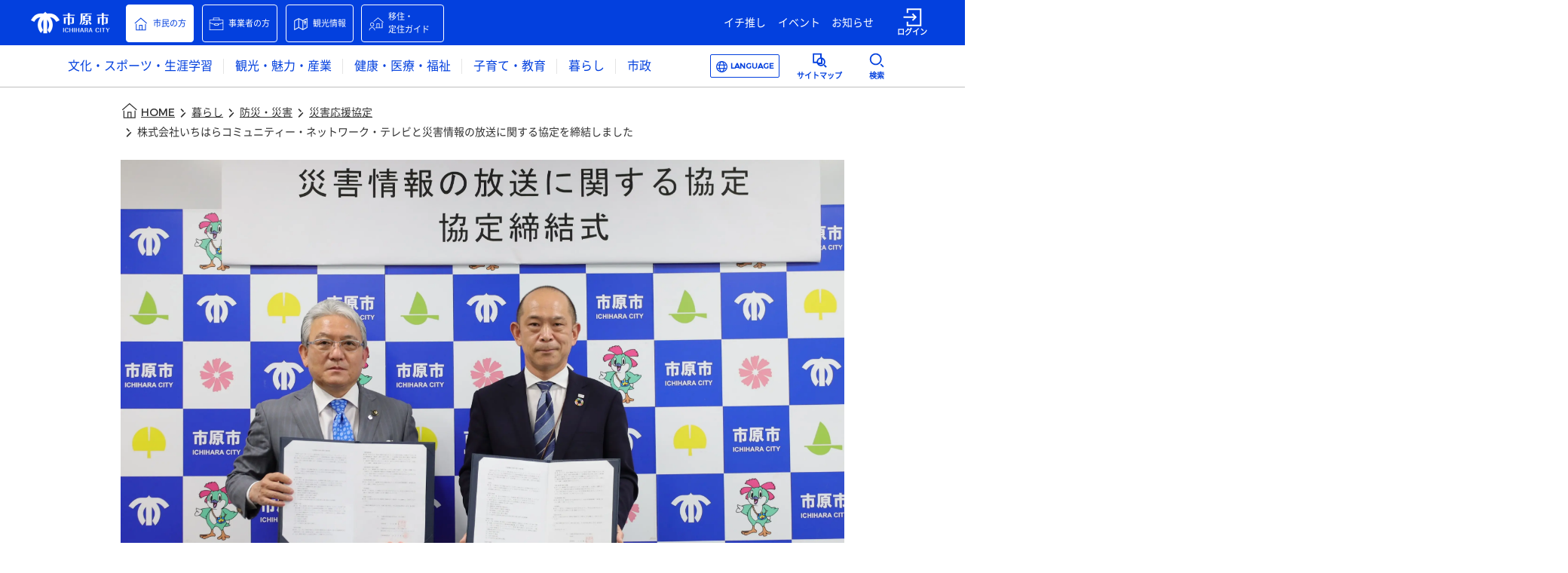

--- FILE ---
content_type: text/html
request_url: https://www.city.ichihara.chiba.jp/article?articleId=625f40cc5aef114849fed15c
body_size: 1152
content:
<!DOCTYPE html>
<html>
  <head>
    <meta charset="utf-8"/>
    <title>市原市ウェブサイト</title>
    <base href="/"/>
    <meta name="description" content="市原市の公式ウェブサイトです。暮らしの情報や市のお知らせ、観光情報、イベント情報からチバニアンに関する情報まで、“今あなたが知りたい市原の情報”をお届けします。"/>
    <meta property="og:type" content="website"/>
    <meta property="og:site_name" content="市原市ウェブサイト"/>
    <meta property="og:title" content="市原市ウェブサイト"/>
    <meta property="og:description" content="市原市の公式ウェブサイトです。暮らしの情報や市のお知らせ、観光情報、イベント情報からチバニアンに関する情報まで、“今あなたが知りたい市原の情報”をお届けします。"/>
    <meta property="og:url" content="https://www.city.ichihara.chiba.jp/"/>
    <meta property="og:image" content="https://www.city.ichihara.chiba.jp/assets/images/city-logo-image/Ichihara_OGP.png"/>
    <meta name="twitter:card" content="summary_large_image"/>
    <meta name="twitter:title" content="市原市ウェブサイト"/>
    <meta name="twitter:description" content="市原市の公式ウェブサイトです。暮らしの情報や市のお知らせ、観光情報、イベント情報からチバニアンに関する情報まで、“今あなたが知りたい市原の情報”をお届けします。"/>
    <meta name="twitter:image" content="https://www.city.ichihara.chiba.jp/assets/images/city-logo-image/Ichihara_OGP.png"/>
    <meta property="fb:app_id" content="279921450199420"/>
    <meta name="viewport" content="width=device-width, initial-scale=1"/>
    <link rel="preload" href="/assets/fonts/NotoSansJpSubset-Regular.woff2" as="font">
    <link rel="apple-touch-icon" href="/assets/images/city-logo-image/favicon.png"/>
    <script async="" defer="" src="https://maps.googleapis.com/maps/api/js?key=AIzaSyBQOrkBYKtgZMFDbHjwf8Cj0cfpxsMA2pM&amp;libraries=places&amp;callback=Function.prototype"></script>
  <!-- Google Tag Manager -->
  <script>(function(w,d,s,l,i){w[l]=w[l]||[];w[l].push({'gtm.start':
  new Date().getTime(),event:'gtm.js'});var f=d.getElementsByTagName(s)[0],
  j=d.createElement(s),dl=l!='dataLayer'?'&l='+l:'';j.async=true;j.src=
  'https://www.googletagmanager.com/gtm.js?id='+i+dl;f.parentNode.insertBefore(j,f);
  })(window,document,'script','dataLayer','GTM-P4HVPZDK');</script>
  <!-- End Google Tag Manager -->
  <link rel="stylesheet" href="styles.f77fb64870a9b390.css"></head>

  <body>
    <!-- Google Tag Manager (noscript) -->
    <noscript><iframe src="https://www.googletagmanager.com/ns.html?id=GTM-P4HVPZDK" title="Google Tag Manager"
    height="0" width="0" style="display:none;visibility:hidden"></iframe></noscript>
    <!-- End Google Tag Manager (noscript) -->
    <app-root></app-root>
  <script src="runtime.12727c4e6ac575cc.js" type="module"></script><script src="polyfills.96645cedfaf71b9b.js" type="module"></script><script src="scripts.f15be7b8a80b1efe.js" defer></script><script src="main.ce714b8d26fe53b9.js" type="module"></script><script type="text/javascript" src="/_Incapsula_Resource?SWJIYLWA=719d34d31c8e3a6e6fffd425f7e032f3&ns=2&cb=716307158" async></script></body>
</html>


--- FILE ---
content_type: image/svg+xml
request_url: https://www.city.ichihara.chiba.jp/assets/images/common-icon/custom_icon_mail.svg
body_size: 76
content:
<?xml version="1.0" encoding="utf-8"?>
<!-- Generator: Adobe Illustrator 25.0.0, SVG Export Plug-In . SVG Version: 6.00 Build 0)  -->
<svg version="1.1" xmlns="http://www.w3.org/2000/svg" xmlns:xlink="http://www.w3.org/1999/xlink" x="0px"
	 y="0px" viewBox="0 0 28 26" style="enable-background:new 0 0 28 26;" xml:space="preserve">
<style type="text/css">
	.st0{fill:#0340DE;}
</style>
<path class="st0 fill" d="M0.9,3.81V22.2h26.2V3.81H0.9z M24.16,5.31L14,13.23L3.84,5.31H24.16z M2.4,20.7V6.09L14,15.13l11.6-9.05V20.7
	H2.4z"/>
</svg>


--- FILE ---
content_type: image/svg+xml
request_url: https://www.city.ichihara.chiba.jp/assets/images/common-icon/custom_icon_pickup_bold.svg
body_size: 115
content:
<svg width="21" height="21" viewBox="0 0 21 21" fill="none" xmlns="http://www.w3.org/2000/svg">
<g clip-path="url(#clip0_77619_71614)">
<path class="stroke" d="M12.1633 17.7219C14.9697 17.7219 17.2447 15.4289 17.2447 12.6002C17.2447 9.77158 14.9697 7.47852 12.1633 7.47852C9.35701 7.47852 7.08203 9.77158 7.08203 12.6002C7.08203 15.4289 9.35701 17.7219 12.1633 17.7219Z" stroke="#0340DE" stroke-width="2" stroke-miterlimit="10"/>
<path class="stroke" d="M19.5375 20.0336L16.5684 17.0645" stroke="#0340DE" stroke-width="2" stroke-miterlimit="10"/>
<path class="stroke" d="M7.06059 13.3558H1.66943V1.67578H12.1419V7.48455" stroke="#0340DE" stroke-width="2" stroke-miterlimit="10"/>
<path class="stroke" d="M13.1954 7.48438V14.6673H7.6123" stroke="#0340DE" stroke-width="2" stroke-miterlimit="10"/>
</g>
<defs>
<clipPath id="clip0_77619_71614">
<rect width="18.9" height="19.425" fill="white" transform="translate(1.0498 1.05078)"/>
</clipPath>
</defs>
</svg>


--- FILE ---
content_type: application/javascript
request_url: https://www.city.ichihara.chiba.jp/3905.2221551946e6841d.js
body_size: 16327
content:
"use strict";(self.webpackChunkwebfront_reference_app=self.webpackChunkwebfront_reference_app||[]).push([[3905],{108:(C,c,o)=>{o.d(c,{R:()=>l});var n=o(3307),d=o(336),p=o(6895),a=o(4650);let l=(()=>{class g{}return g.\u0275fac=function(_){return new(_||g)},g.\u0275mod=a.oAB({type:g}),g.\u0275inj=a.cJS({imports:[p.ez,d.m,n.K]}),g})()},9348:(C,c,o)=>{o.d(c,{l:()=>P});var n=o(4650),d=o(6895),p=o(1107),a=o(4453);function l(e,r){if(1&e&&(n.TgZ(0,"div",5),n._UZ(1,"image-wrapper",6),n.ALo(2,"Null2Empty"),n.qZA()),2&e){const t=n.oxw();n.xp6(1),n.s9C("src",t.contents.img),n.Q6J("alt",n.lcZ(2,2,t.contents.imgDesc))}}function g(e,r){if(1&e&&(n.TgZ(0,"div",5),n._UZ(1,"image-wrapper",6),n.ALo(2,"Null2Empty"),n.qZA()),2&e){const t=n.oxw();n.xp6(1),n.s9C("src",t.contents.imgSp),n.Q6J("alt",n.lcZ(2,2,t.contents.imgDesc))}}function s(e,r){if(1&e&&(n.TgZ(0,"div",5),n._UZ(1,"image-wrapper",6),n.ALo(2,"Null2Empty"),n.qZA()),2&e){const t=n.oxw();n.xp6(1),n.s9C("src",t.contents.img),n.Q6J("alt",n.lcZ(2,2,t.contents.imgDesc))}}function _(e,r){if(1&e&&(n.TgZ(0,"div",5),n._UZ(1,"image-wrapper",6),n.ALo(2,"Null2Empty"),n.qZA()),2&e){const t=n.oxw();n.xp6(1),n.s9C("src",t.contents.imgPc),n.Q6J("alt",n.lcZ(2,2,t.contents.imgDesc))}}function M(e,r){if(1&e&&(n.TgZ(0,"div",7),n._uU(1),n.qZA()),2&e){const t=n.oxw();n.ekj("heading-Lv1-index-Lv2",t.imgFlg),n.xp6(1),n.hij(" ",t.contents.title," ")}}let P=(()=>{class e{constructor(t){this.injector=t,this.imgFlg=!1}ngOnInit(){}ngOnChanges(t){this.contents&&(this.imgFlg=!!(this.contents.img||this.contents.imgSp||this.contents.imgPc))}}return e.\u0275fac=function(t){return new(t||e)(n.Y36(n.zs3))},e.\u0275cmp=n.Xpm({type:e,selectors:[["PT-CM-S64"]],inputs:{contents:"contents"},features:[n.TTD],decls:9,vars:5,consts:[[1,"row","d-block","d-md-none"],["class","image-square-indexLv2-top",4,"ngIf"],[1,"row","d-none","d-md-block"],[1,"col-12"],["class","heading-Lv1 mb-4","role","heading","aria-level","1",3,"heading-Lv1-index-Lv2",4,"ngIf"],[1,"image-square-indexLv2-top"],[3,"alt","src"],["role","heading","aria-level","1",1,"heading-Lv1","mb-4"]],template:function(t,i){1&t&&(n.TgZ(0,"div",0),n.YNc(1,l,3,4,"div",1),n.YNc(2,g,3,4,"div",1),n.qZA(),n.TgZ(3,"div",2)(4,"div",3),n.YNc(5,s,3,4,"div",1),n.YNc(6,_,3,4,"div",1),n.qZA()(),n.TgZ(7,"div"),n.YNc(8,M,2,3,"div",4),n.qZA()),2&t&&(n.xp6(1),n.Q6J("ngIf",i.contents&&i.contents.img),n.xp6(1),n.Q6J("ngIf",i.contents&&i.contents.imgSp),n.xp6(3),n.Q6J("ngIf",i.contents&&i.contents.img),n.xp6(1),n.Q6J("ngIf",i.contents&&i.contents.imgPc),n.xp6(2),n.Q6J("ngIf",i.contents))},dependencies:[d.O5,p.t,a.j],styles:['@font-face{font-family:swiper-icons;src:url(data:application/font-woff;charset=utf-8;base64,\\ [base64]//wADZ2x5ZgAAAywAAADMAAAD2MHtryVoZWFkAAABbAAAADAAAAA2E2+eoWhoZWEAAAGcAAAAHwAAACQC9gDzaG10eAAAAigAAAAZAAAArgJkABFsb2NhAAAC0AAAAFoAAABaFQAUGG1heHAAAAG8AAAAHwAAACAAcABAbmFtZQAAA/gAAAE5AAACXvFdBwlwb3N0AAAFNAAAAGIAAACE5s74hXjaY2BkYGAAYpf5Hu/j+W2+MnAzMYDAzaX6QjD6/4//Bxj5GA8AuRwMYGkAPywL13jaY2BkYGA88P8Agx4j+/8fQDYfA1AEBWgDAIB2BOoAeNpjYGRgYNBh4GdgYgABEMnIABJzYNADCQAACWgAsQB42mNgYfzCOIGBlYGB0YcxjYGBwR1Kf2WQZGhhYGBiYGVmgAFGBiQQkOaawtDAoMBQxXjg/wEGPcYDDA4wNUA2CCgwsAAAO4EL6gAAeNpj2M0gyAACqxgGNWBkZ2D4/wMA+xkDdgAAAHjaY2BgYGaAYBkGRgYQiAHyGMF8FgYHIM3DwMHABGQrMOgyWDLEM1T9/w8UBfEMgLzE////P/5//f/V/xv+r4eaAAeMbAxwIUYmIMHEgKYAYjUcsDAwsLKxc3BycfPw8jEQA/[base64]/uznmfPFBNODM2K7MTQ45YEAZqGP81AmGGcF3iPqOop0r1SPTaTbVkfUe4HXj97wYE+yNwWYxwWu4v1ugWHgo3S1XdZEVqWM7ET0cfnLGxWfkgR42o2PvWrDMBSFj/IHLaF0zKjRgdiVMwScNRAoWUoH78Y2icB/yIY09An6AH2Bdu/UB+yxopYshQiEvnvu0dURgDt8QeC8PDw7Fpji3fEA4z/PEJ6YOB5hKh4dj3EvXhxPqH/SKUY3rJ7srZ4FZnh1PMAtPhwP6fl2PMJMPDgeQ4rY8YT6Gzao0eAEA409DuggmTnFnOcSCiEiLMgxCiTI6Cq5DZUd3Qmp10vO0LaLTd2cjN4fOumlc7lUYbSQcZFkutRG7g6JKZKy0RmdLY680CDnEJ+UMkpFFe1RN7nxdVpXrC4aTtnaurOnYercZg2YVmLN/d/gczfEimrE/fs/bOuq29Zmn8tloORaXgZgGa78yO9/cnXm2BpaGvq25Dv9S4E9+5SIc9PqupJKhYFSSl47+Qcr1mYNAAAAeNptw0cKwkAAAMDZJA8Q7OUJvkLsPfZ6zFVERPy8qHh2YER+3i/BP83vIBLLySsoKimrqKqpa2hp6+jq6RsYGhmbmJqZSy0sraxtbO3sHRydnEMU4uR6yx7JJXveP7WrDycAAAAAAAH//wACeNpjYGRgYOABYhkgZgJCZgZNBkYGLQZtIJsFLMYAAAw3ALgAeNolizEKgDAQBCchRbC2sFER0YD6qVQiBCv/H9ezGI6Z5XBAw8CBK/m5iQQVauVbXLnOrMZv2oLdKFa8Pjuru2hJzGabmOSLzNMzvutpB3N42mNgZGBg4GKQYzBhYMxJLMlj4GBgAYow/P/PAJJhLM6sSoWKfWCAAwDAjgbRAAB42mNgYGBkAIIbCZo5IPrmUn0hGA0AO8EFTQAA) format("woff");font-weight:400;font-style:normal}[_ngcontent-%COMP%]:root{--swiper-theme-color:#007aff}.swiper-container[_ngcontent-%COMP%]{margin-left:auto;margin-right:auto;position:relative;overflow:hidden;list-style:none;padding:0;z-index:1}.swiper-container-vertical[_ngcontent-%COMP%] > .swiper-wrapper[_ngcontent-%COMP%]{flex-direction:column}.swiper-wrapper[_ngcontent-%COMP%]{position:relative;width:100%;height:100%;z-index:1;display:flex;transition-property:transform;box-sizing:content-box}.swiper-container-android[_ngcontent-%COMP%]   .swiper-slide[_ngcontent-%COMP%], .swiper-wrapper[_ngcontent-%COMP%]{transform:translateZ(0)}.swiper-container-multirow[_ngcontent-%COMP%] > .swiper-wrapper[_ngcontent-%COMP%]{flex-wrap:wrap}.swiper-container-multirow-column[_ngcontent-%COMP%] > .swiper-wrapper[_ngcontent-%COMP%]{flex-wrap:wrap;flex-direction:column}.swiper-container-free-mode[_ngcontent-%COMP%] > .swiper-wrapper[_ngcontent-%COMP%]{transition-timing-function:ease-out;margin:0 auto}.swiper-container-pointer-events[_ngcontent-%COMP%]{touch-action:pan-y}.swiper-container-pointer-events.swiper-container-vertical[_ngcontent-%COMP%]{touch-action:pan-x}.swiper-slide[_ngcontent-%COMP%]{flex-shrink:0;width:100%;height:100%;position:relative;transition-property:transform}.swiper-slide-invisible-blank[_ngcontent-%COMP%]{visibility:hidden}.swiper-container-autoheight[_ngcontent-%COMP%], .swiper-container-autoheight[_ngcontent-%COMP%]   .swiper-slide[_ngcontent-%COMP%]{height:auto}.swiper-container-autoheight[_ngcontent-%COMP%]   .swiper-wrapper[_ngcontent-%COMP%]{align-items:flex-start;transition-property:transform,height}.swiper-container-3d[_ngcontent-%COMP%]{perspective:1200px}.swiper-container-3d[_ngcontent-%COMP%]   .swiper-cube-shadow[_ngcontent-%COMP%], .swiper-container-3d[_ngcontent-%COMP%]   .swiper-slide[_ngcontent-%COMP%], .swiper-container-3d[_ngcontent-%COMP%]   .swiper-slide-shadow-bottom[_ngcontent-%COMP%], .swiper-container-3d[_ngcontent-%COMP%]   .swiper-slide-shadow-left[_ngcontent-%COMP%], .swiper-container-3d[_ngcontent-%COMP%]   .swiper-slide-shadow-right[_ngcontent-%COMP%], .swiper-container-3d[_ngcontent-%COMP%]   .swiper-slide-shadow-top[_ngcontent-%COMP%], .swiper-container-3d[_ngcontent-%COMP%]   .swiper-wrapper[_ngcontent-%COMP%]{transform-style:preserve-3d}.swiper-container-3d[_ngcontent-%COMP%]   .swiper-slide-shadow-bottom[_ngcontent-%COMP%], .swiper-container-3d[_ngcontent-%COMP%]   .swiper-slide-shadow-left[_ngcontent-%COMP%], .swiper-container-3d[_ngcontent-%COMP%]   .swiper-slide-shadow-right[_ngcontent-%COMP%], .swiper-container-3d[_ngcontent-%COMP%]   .swiper-slide-shadow-top[_ngcontent-%COMP%]{position:absolute;left:0;top:0;width:100%;height:100%;pointer-events:none;z-index:10}.swiper-container-3d[_ngcontent-%COMP%]   .swiper-slide-shadow-left[_ngcontent-%COMP%]{background-image:linear-gradient(to left,rgba(0,0,0,.5),rgba(0,0,0,0))}.swiper-container-3d[_ngcontent-%COMP%]   .swiper-slide-shadow-right[_ngcontent-%COMP%]{background-image:linear-gradient(to right,rgba(0,0,0,.5),rgba(0,0,0,0))}.swiper-container-3d[_ngcontent-%COMP%]   .swiper-slide-shadow-top[_ngcontent-%COMP%]{background-image:linear-gradient(to top,rgba(0,0,0,.5),rgba(0,0,0,0))}.swiper-container-3d[_ngcontent-%COMP%]   .swiper-slide-shadow-bottom[_ngcontent-%COMP%]{background-image:linear-gradient(to bottom,rgba(0,0,0,.5),rgba(0,0,0,0))}.swiper-container-css-mode[_ngcontent-%COMP%] > .swiper-wrapper[_ngcontent-%COMP%]{overflow:auto;scrollbar-width:none;-ms-overflow-style:none}.swiper-container-css-mode[_ngcontent-%COMP%] > .swiper-wrapper[_ngcontent-%COMP%]::-webkit-scrollbar{display:none}.swiper-container-css-mode[_ngcontent-%COMP%] > .swiper-wrapper[_ngcontent-%COMP%] > .swiper-slide[_ngcontent-%COMP%]{scroll-snap-align:start start}.swiper-container-horizontal.swiper-container-css-mode[_ngcontent-%COMP%] > .swiper-wrapper[_ngcontent-%COMP%]{scroll-snap-type:x mandatory}.swiper-container-vertical.swiper-container-css-mode[_ngcontent-%COMP%] > .swiper-wrapper[_ngcontent-%COMP%]{scroll-snap-type:y mandatory}[_ngcontent-%COMP%]:root{--swiper-navigation-size:44px}.swiper-button-next[_ngcontent-%COMP%], .swiper-button-prev[_ngcontent-%COMP%]{position:absolute;top:50%;width:calc(var(--swiper-navigation-size)/ 44 * 27);height:var(--swiper-navigation-size);margin-top:calc(0px - (var(--swiper-navigation-size)/ 2));z-index:10;cursor:pointer;display:flex;align-items:center;justify-content:center;color:var(--swiper-navigation-color,var(--swiper-theme-color))}.swiper-button-next.swiper-button-disabled[_ngcontent-%COMP%], .swiper-button-prev.swiper-button-disabled[_ngcontent-%COMP%]{opacity:.35;cursor:auto;pointer-events:none}.swiper-button-next[_ngcontent-%COMP%]:after, .swiper-button-prev[_ngcontent-%COMP%]:after{font-family:swiper-icons;font-size:var(--swiper-navigation-size);text-transform:none!important;letter-spacing:0;text-transform:none;font-variant:initial;line-height:1}.swiper-button-prev[_ngcontent-%COMP%], .swiper-container-rtl[_ngcontent-%COMP%]   .swiper-button-next[_ngcontent-%COMP%]{left:10px;right:auto}.swiper-button-prev[_ngcontent-%COMP%]:after, .swiper-container-rtl[_ngcontent-%COMP%]   .swiper-button-next[_ngcontent-%COMP%]:after{content:"prev"}.swiper-button-next[_ngcontent-%COMP%], .swiper-container-rtl[_ngcontent-%COMP%]   .swiper-button-prev[_ngcontent-%COMP%]{right:10px;left:auto}.swiper-button-next[_ngcontent-%COMP%]:after, .swiper-container-rtl[_ngcontent-%COMP%]   .swiper-button-prev[_ngcontent-%COMP%]:after{content:"next"}.swiper-button-next.swiper-button-white[_ngcontent-%COMP%], .swiper-button-prev.swiper-button-white[_ngcontent-%COMP%]{--swiper-navigation-color:#ffffff}.swiper-button-next.swiper-button-black[_ngcontent-%COMP%], .swiper-button-prev.swiper-button-black[_ngcontent-%COMP%]{--swiper-navigation-color:#000000}.swiper-button-lock[_ngcontent-%COMP%]{display:none}.swiper-pagination[_ngcontent-%COMP%]{position:absolute;text-align:center;transition:.3s opacity;transform:translateZ(0);z-index:10}.swiper-pagination.swiper-pagination-hidden[_ngcontent-%COMP%]{opacity:0}.swiper-container-horizontal[_ngcontent-%COMP%] > .swiper-pagination-bullets[_ngcontent-%COMP%], .swiper-pagination-custom[_ngcontent-%COMP%], .swiper-pagination-fraction[_ngcontent-%COMP%]{bottom:10px;left:0;width:100%}.swiper-pagination-bullets-dynamic[_ngcontent-%COMP%]{overflow:hidden;font-size:0}.swiper-pagination-bullets-dynamic[_ngcontent-%COMP%]   .swiper-pagination-bullet[_ngcontent-%COMP%]{transform:scale(.33);position:relative}.swiper-pagination-bullets-dynamic[_ngcontent-%COMP%]   .swiper-pagination-bullet-active[_ngcontent-%COMP%], .swiper-pagination-bullets-dynamic[_ngcontent-%COMP%]   .swiper-pagination-bullet-active-main[_ngcontent-%COMP%]{transform:scale(1)}.swiper-pagination-bullets-dynamic[_ngcontent-%COMP%]   .swiper-pagination-bullet-active-prev[_ngcontent-%COMP%]{transform:scale(.66)}.swiper-pagination-bullets-dynamic[_ngcontent-%COMP%]   .swiper-pagination-bullet-active-prev-prev[_ngcontent-%COMP%]{transform:scale(.33)}.swiper-pagination-bullets-dynamic[_ngcontent-%COMP%]   .swiper-pagination-bullet-active-next[_ngcontent-%COMP%]{transform:scale(.66)}.swiper-pagination-bullets-dynamic[_ngcontent-%COMP%]   .swiper-pagination-bullet-active-next-next[_ngcontent-%COMP%]{transform:scale(.33)}.swiper-pagination-bullet[_ngcontent-%COMP%]{width:8px;height:8px;display:inline-block;border-radius:50%;background:#000;opacity:.2}button.swiper-pagination-bullet[_ngcontent-%COMP%]{border:none;margin:0;padding:0;box-shadow:none;-webkit-appearance:none;appearance:none}.swiper-pagination-clickable[_ngcontent-%COMP%]   .swiper-pagination-bullet[_ngcontent-%COMP%]{cursor:pointer}.swiper-pagination-bullet[_ngcontent-%COMP%]:only-child{display:none!important}.swiper-pagination-bullet-active[_ngcontent-%COMP%]{opacity:1;background:var(--swiper-pagination-color,var(--swiper-theme-color))}.swiper-container-vertical[_ngcontent-%COMP%] > .swiper-pagination-bullets[_ngcontent-%COMP%]{right:10px;top:50%;transform:translate3d(0,-50%,0)}.swiper-container-vertical[_ngcontent-%COMP%] > .swiper-pagination-bullets[_ngcontent-%COMP%]   .swiper-pagination-bullet[_ngcontent-%COMP%]{margin:6px 0;display:block}.swiper-container-vertical[_ngcontent-%COMP%] > .swiper-pagination-bullets.swiper-pagination-bullets-dynamic[_ngcontent-%COMP%]{top:50%;transform:translateY(-50%);width:8px}.swiper-container-vertical[_ngcontent-%COMP%] > .swiper-pagination-bullets.swiper-pagination-bullets-dynamic[_ngcontent-%COMP%]   .swiper-pagination-bullet[_ngcontent-%COMP%]{display:inline-block;transition:.2s transform,.2s top}.swiper-container-horizontal[_ngcontent-%COMP%] > .swiper-pagination-bullets[_ngcontent-%COMP%]   .swiper-pagination-bullet[_ngcontent-%COMP%]{margin:0 4px}.swiper-container-horizontal[_ngcontent-%COMP%] > .swiper-pagination-bullets.swiper-pagination-bullets-dynamic[_ngcontent-%COMP%]{left:50%;transform:translate(-50%);white-space:nowrap}.swiper-container-horizontal[_ngcontent-%COMP%] > .swiper-pagination-bullets.swiper-pagination-bullets-dynamic[_ngcontent-%COMP%]   .swiper-pagination-bullet[_ngcontent-%COMP%]{transition:.2s transform,.2s left}.swiper-container-horizontal.swiper-container-rtl[_ngcontent-%COMP%] > .swiper-pagination-bullets-dynamic[_ngcontent-%COMP%]   .swiper-pagination-bullet[_ngcontent-%COMP%]{transition:.2s transform,.2s right}.swiper-pagination-progressbar[_ngcontent-%COMP%]{background:rgba(0,0,0,.25);position:absolute}.swiper-pagination-progressbar[_ngcontent-%COMP%]   .swiper-pagination-progressbar-fill[_ngcontent-%COMP%]{background:var(--swiper-pagination-color,var(--swiper-theme-color));position:absolute;left:0;top:0;width:100%;height:100%;transform:scale(0);transform-origin:left top}.swiper-container-rtl[_ngcontent-%COMP%]   .swiper-pagination-progressbar[_ngcontent-%COMP%]   .swiper-pagination-progressbar-fill[_ngcontent-%COMP%]{transform-origin:right top}.swiper-container-horizontal[_ngcontent-%COMP%] > .swiper-pagination-progressbar[_ngcontent-%COMP%], .swiper-container-vertical[_ngcontent-%COMP%] > .swiper-pagination-progressbar.swiper-pagination-progressbar-opposite[_ngcontent-%COMP%]{width:100%;height:4px;left:0;top:0}.swiper-container-horizontal[_ngcontent-%COMP%] > .swiper-pagination-progressbar.swiper-pagination-progressbar-opposite[_ngcontent-%COMP%], .swiper-container-vertical[_ngcontent-%COMP%] > .swiper-pagination-progressbar[_ngcontent-%COMP%]{width:4px;height:100%;left:0;top:0}.swiper-pagination-white[_ngcontent-%COMP%]{--swiper-pagination-color:#ffffff}.swiper-pagination-black[_ngcontent-%COMP%]{--swiper-pagination-color:#000000}.swiper-pagination-lock[_ngcontent-%COMP%]{display:none}.swiper-scrollbar[_ngcontent-%COMP%]{border-radius:10px;position:relative;-ms-touch-action:none;background:rgba(0,0,0,.1)}.swiper-container-horizontal[_ngcontent-%COMP%] > .swiper-scrollbar[_ngcontent-%COMP%]{position:absolute;left:1%;bottom:3px;z-index:50;height:5px;width:98%}.swiper-container-vertical[_ngcontent-%COMP%] > .swiper-scrollbar[_ngcontent-%COMP%]{position:absolute;right:3px;top:1%;z-index:50;width:5px;height:98%}.swiper-scrollbar-drag[_ngcontent-%COMP%]{height:100%;width:100%;position:relative;background:rgba(0,0,0,.5);border-radius:10px;left:0;top:0}.swiper-scrollbar-cursor-drag[_ngcontent-%COMP%]{cursor:move}.swiper-scrollbar-lock[_ngcontent-%COMP%]{display:none}.swiper-zoom-container[_ngcontent-%COMP%]{width:100%;height:100%;display:flex;justify-content:center;align-items:center;text-align:center}.swiper-zoom-container[_ngcontent-%COMP%] > canvas[_ngcontent-%COMP%], .swiper-zoom-container[_ngcontent-%COMP%] > img[_ngcontent-%COMP%], .swiper-zoom-container[_ngcontent-%COMP%] > svg[_ngcontent-%COMP%]{max-width:100%;max-height:100%;object-fit:contain}.swiper-slide-zoomed[_ngcontent-%COMP%]{cursor:move}.swiper-lazy-preloader[_ngcontent-%COMP%]{width:42px;height:42px;position:absolute;left:50%;top:50%;margin-left:-21px;margin-top:-21px;z-index:10;transform-origin:50%;animation:_ngcontent-%COMP%_swiper-preloader-spin 1s infinite linear;box-sizing:border-box;border:4px solid var(--swiper-preloader-color,var(--swiper-theme-color));border-radius:50%;border-top-color:transparent}.swiper-lazy-preloader-white[_ngcontent-%COMP%]{--swiper-preloader-color:#fff}.swiper-lazy-preloader-black[_ngcontent-%COMP%]{--swiper-preloader-color:#000}@keyframes _ngcontent-%COMP%_swiper-preloader-spin{to{transform:rotate(360deg)}}.swiper-container[_ngcontent-%COMP%]   .swiper-notification[_ngcontent-%COMP%]{position:absolute;left:0;top:0;pointer-events:none;opacity:0;z-index:-1000}.swiper-container-fade.swiper-container-free-mode[_ngcontent-%COMP%]   .swiper-slide[_ngcontent-%COMP%]{transition-timing-function:ease-out}.swiper-container-fade[_ngcontent-%COMP%]   .swiper-slide[_ngcontent-%COMP%]{pointer-events:none;transition-property:opacity}.swiper-container-fade[_ngcontent-%COMP%]   .swiper-slide[_ngcontent-%COMP%]   .swiper-slide[_ngcontent-%COMP%]{pointer-events:none}.swiper-container-fade[_ngcontent-%COMP%]   .swiper-slide-active[_ngcontent-%COMP%], .swiper-container-fade[_ngcontent-%COMP%]   .swiper-slide-active[_ngcontent-%COMP%]   .swiper-slide-active[_ngcontent-%COMP%]{pointer-events:auto}.swiper-container-cube[_ngcontent-%COMP%]{overflow:visible}.swiper-container-cube[_ngcontent-%COMP%]   .swiper-slide[_ngcontent-%COMP%]{pointer-events:none;-webkit-backface-visibility:hidden;backface-visibility:hidden;z-index:1;visibility:hidden;transform-origin:0 0;width:100%;height:100%}.swiper-container-cube[_ngcontent-%COMP%]   .swiper-slide[_ngcontent-%COMP%]   .swiper-slide[_ngcontent-%COMP%]{pointer-events:none}.swiper-container-cube.swiper-container-rtl[_ngcontent-%COMP%]   .swiper-slide[_ngcontent-%COMP%]{transform-origin:100% 0}.swiper-container-cube[_ngcontent-%COMP%]   .swiper-slide-active[_ngcontent-%COMP%], .swiper-container-cube[_ngcontent-%COMP%]   .swiper-slide-active[_ngcontent-%COMP%]   .swiper-slide-active[_ngcontent-%COMP%]{pointer-events:auto}.swiper-container-cube[_ngcontent-%COMP%]   .swiper-slide-active[_ngcontent-%COMP%], .swiper-container-cube[_ngcontent-%COMP%]   .swiper-slide-next[_ngcontent-%COMP%], .swiper-container-cube[_ngcontent-%COMP%]   .swiper-slide-next[_ngcontent-%COMP%] + .swiper-slide[_ngcontent-%COMP%], .swiper-container-cube[_ngcontent-%COMP%]   .swiper-slide-prev[_ngcontent-%COMP%]{pointer-events:auto;visibility:visible}.swiper-container-cube[_ngcontent-%COMP%]   .swiper-slide-shadow-bottom[_ngcontent-%COMP%], .swiper-container-cube[_ngcontent-%COMP%]   .swiper-slide-shadow-left[_ngcontent-%COMP%], .swiper-container-cube[_ngcontent-%COMP%]   .swiper-slide-shadow-right[_ngcontent-%COMP%], .swiper-container-cube[_ngcontent-%COMP%]   .swiper-slide-shadow-top[_ngcontent-%COMP%]{z-index:0;-webkit-backface-visibility:hidden;backface-visibility:hidden}.swiper-container-cube[_ngcontent-%COMP%]   .swiper-cube-shadow[_ngcontent-%COMP%]{position:absolute;left:0;bottom:0;width:100%;height:100%;opacity:.6;z-index:0}.swiper-container-cube[_ngcontent-%COMP%]   .swiper-cube-shadow[_ngcontent-%COMP%]:before{content:"";background:#000;position:absolute;inset:0;filter:blur(50px)}.swiper-container-flip[_ngcontent-%COMP%]{overflow:visible}.swiper-container-flip[_ngcontent-%COMP%]   .swiper-slide[_ngcontent-%COMP%]{pointer-events:none;-webkit-backface-visibility:hidden;backface-visibility:hidden;z-index:1}.swiper-container-flip[_ngcontent-%COMP%]   .swiper-slide[_ngcontent-%COMP%]   .swiper-slide[_ngcontent-%COMP%]{pointer-events:none}.swiper-container-flip[_ngcontent-%COMP%]   .swiper-slide-active[_ngcontent-%COMP%], .swiper-container-flip[_ngcontent-%COMP%]   .swiper-slide-active[_ngcontent-%COMP%]   .swiper-slide-active[_ngcontent-%COMP%]{pointer-events:auto}.swiper-container-flip[_ngcontent-%COMP%]   .swiper-slide-shadow-bottom[_ngcontent-%COMP%], .swiper-container-flip[_ngcontent-%COMP%]   .swiper-slide-shadow-left[_ngcontent-%COMP%], .swiper-container-flip[_ngcontent-%COMP%]   .swiper-slide-shadow-right[_ngcontent-%COMP%], .swiper-container-flip[_ngcontent-%COMP%]   .swiper-slide-shadow-top[_ngcontent-%COMP%]{z-index:0;-webkit-backface-visibility:hidden;backface-visibility:hidden}@charset "UTF-8";.migration-table[_ngcontent-%COMP%]{border-collapse:collapse;border-spacing:0}.migration-table[_ngcontent-%COMP%]   tr[_ngcontent-%COMP%]{border-bottom:solid 1px #dddddd}.migration-table[_ngcontent-%COMP%]   th[_ngcontent-%COMP%]{padding:4px;background-color:#bdf;border:solid 1px #dddddd}.migration-table[_ngcontent-%COMP%]   td[_ngcontent-%COMP%]{padding:4px;border:solid 1px #dddddd}.migration-table[_ngcontent-%COMP%]   caption[_ngcontent-%COMP%]{padding-top:.75rem;padding-bottom:.75rem;color:#6c757d;text-align:left;caption-side:top}.migration[_ngcontent-%COMP%]   h1[_ngcontent-%COMP%]{clear:both;margin:0;padding:4px 5px 1px 10px;background-color:#bdf;border:4px solid #ededed;font-size:140%;font-weight:400;line-height:1.6em;color:#222}.migration[_ngcontent-%COMP%]   h2[_ngcontent-%COMP%]{clear:both;margin:14px 0;padding:8px 0 6px 8px;font-size:105%;font-weight:700;line-height:1.4em;border-left:3px solid #cddaff;background-color:#f4f4ff;display:block}.migration[_ngcontent-%COMP%]   h3[_ngcontent-%COMP%]{clear:both;margin:2px 0 0;padding:6px;font-size:115%;font-weight:700;line-height:1.4em;border-bottom:1px solid #c4c4f3;background-color:transparent}.migration[_ngcontent-%COMP%]   h4[_ngcontent-%COMP%]{clear:both;margin:0;padding:8px 0 4px 6px;font-size:115%;font-weight:700;line-height:1.4em;background-color:transparent}.migration[_ngcontent-%COMP%]   body[_ngcontent-%COMP%]{margin:0;padding:0;font-family:\\30e1\\30a4\\30ea\\30aa,Arial,sans-serif;color:#222;background-color:#fff}.migration[_ngcontent-%COMP%]   body#base[_ngcontent-%COMP%]{text-align:center;word-wrap:break-word;overflow-wrap:break-word}.migration[_ngcontent-%COMP%]   div.bgbaseall[_ngcontent-%COMP%]{margin:0;padding:0;min-width:1032px}.migration[_ngcontent-%COMP%]   div.baseall[_ngcontent-%COMP%]{margin:0 auto;padding:0;text-align:left}.migration[_ngcontent-%COMP%]   div.wrap[_ngcontent-%COMP%]{padding:10px 65px;background-color:#fff;text-align:left;_height:1%;box-sizing:border-box;margin:0 auto 20px;width:1032px}.migration[_ngcontent-%COMP%]   #main-nosub[_ngcontent-%COMP%]{clear:both;margin:0;padding:0 0 10px;text-align:left;background-color:#fff;_height:1%}.migration[_ngcontent-%COMP%]   #main[_ngcontent-%COMP%]{clear:both;float:left;margin:0;padding:0 0 10px;width:690px;background-color:#fff}.migration[_ngcontent-%COMP%]   #localnavi[_ngcontent-%COMP%]{float:right;margin:0;padding:0;width:200px}.migration[_ngcontent-%COMP%]   div.loimportant[_ngcontent-%COMP%]{clear:both;margin:0 0 10px;padding:0 0 1px;width:200px;background-color:#ffe1e1}.migration[_ngcontent-%COMP%]   div.loimportant[_ngcontent-%COMP%]   h2[_ngcontent-%COMP%]{margin:0;padding:8px 6px 7px 8px;font-size:88%;line-height:1.4em;color:#fff;border:none;background-color:#bb2022}.migration[_ngcontent-%COMP%]   div.loimportant[_ngcontent-%COMP%]   ul[_ngcontent-%COMP%]{margin:.7em 6px .7em 0;padding:0}.migration[_ngcontent-%COMP%]   div.loimportant[_ngcontent-%COMP%]   ul[_ngcontent-%COMP%]   li[_ngcontent-%COMP%]{padding:0 0 0 18px;background-position:8px .3em}.migration[_ngcontent-%COMP%]   div.lokanren[_ngcontent-%COMP%]{clear:both;margin:0 0 10px;padding:0;width:200px;border-bottom:1px solid #DAD5C2;background-color:#fff;background-repeat:repeat-y;background-position:0 0;_height:1%}.migration[_ngcontent-%COMP%]   div.lokanren[_ngcontent-%COMP%]   h2[_ngcontent-%COMP%]{margin:0;padding:0 0 1px;font-size:88%;line-height:1.4em;border:none;background-color:#ffe8e2}.migration[_ngcontent-%COMP%]   div.lokanren[_ngcontent-%COMP%]   h2[_ngcontent-%COMP%]   span[_ngcontent-%COMP%]{margin:0 4px;padding:8px 4px 7px;display:block;border-bottom:2px solid #F77572;background-color:transparent}.migration[_ngcontent-%COMP%]   div.lokanren[_ngcontent-%COMP%]   ul[_ngcontent-%COMP%]{margin:.4em 6px .7em;padding:0}.migration[_ngcontent-%COMP%]   div.lokanren[_ngcontent-%COMP%]   ul[_ngcontent-%COMP%]   li[_ngcontent-%COMP%]{margin:0;padding:4px 6px 3px 16px;border-bottom:1px dotted #F76C69;background-repeat:no-repeat;background-position:4px .68em;_height:1%}.migration[_ngcontent-%COMP%]   div.lobgline[_ngcontent-%COMP%]{clear:both;margin:0 0 10px;padding:0;width:200px;border:1px solid #DAD5C2;background-color:#fff}.migration[_ngcontent-%COMP%]   div.lobgline[_ngcontent-%COMP%]   ul[_ngcontent-%COMP%]{margin:.4em 6px;padding:0}.migration[_ngcontent-%COMP%]   div.lobgline[_ngcontent-%COMP%]   ul[_ngcontent-%COMP%]   li.pagelinkin[_ngcontent-%COMP%]{margin:0;padding:3px 6px 3px 16px;background-repeat:no-repeat;background-position:4px .68em;_height:1%}.migration[_ngcontent-%COMP%]   div.loyokuaru[_ngcontent-%COMP%]{padding:0 0 10px}.migration[_ngcontent-%COMP%]   p.lojoho[_ngcontent-%COMP%]{margin:0 0 10px;padding:0;font-size:1%;line-height:1%;background-color:transparent}.migration[_ngcontent-%COMP%]   div.h1bg[_ngcontent-%COMP%]{clear:both;margin:0 0 8px;padding:0;border:4px solid #EDEDE4;background-color:#edede4}.migration[_ngcontent-%COMP%]   div.h1bg[_ngcontent-%COMP%]   div[_ngcontent-%COMP%]{margin:0;padding:0;border-left:4px solid #ED7E05}.migration[_ngcontent-%COMP%]   div.h1bg[_ngcontent-%COMP%]   h1[_ngcontent-%COMP%]{margin:0;padding:4px 5px 1px 10px;font-size:140%;font-weight:400;line-height:1.6em;color:#222;background-color:transparent}.migration[_ngcontent-%COMP%]   div.yokuaru[_ngcontent-%COMP%]   div.h1bg[_ngcontent-%COMP%]   h1[_ngcontent-%COMP%]{padding:4px 5px 1px 58px;background-repeat:no-repeat;background-position:8px .22em;_height:1%}.migration[_ngcontent-%COMP%]   div.wrap[_ngcontent-%COMP%]   div.h1img[_ngcontent-%COMP%]{clear:both;margin:0 0 20px;padding:0}.migration[_ngcontent-%COMP%]   div#main[_ngcontent-%COMP%]   div.h1img[_ngcontent-%COMP%]{margin:0 0 8px}.migration[_ngcontent-%COMP%]   div.h1img[_ngcontent-%COMP%]   h1[_ngcontent-%COMP%]{margin:0;padding:0;font-size:1%;line-height:1%;border:none;background-image:none}.migration[_ngcontent-%COMP%]   div.h2bg[_ngcontent-%COMP%]{clear:both;margin:1.2em 0 .8em 4px;padding:0;border-bottom:1px solid #ffffff;background-color:#f6f6f1}.migration[_ngcontent-%COMP%]   div.h2bg[_ngcontent-%COMP%]   div[_ngcontent-%COMP%]{clear:both;margin:0;padding:0;border-left:3px solid #ED7E05}.migration[_ngcontent-%COMP%]   div.h3bg[_ngcontent-%COMP%]{margin:1em 5px .7em 10px;padding:0 0 2px;border-bottom:1px solid #ED7E05}.migration[_ngcontent-%COMP%]   div.h3bg[_ngcontent-%COMP%]   div[_ngcontent-%COMP%]{margin:0;padding:0 0 0 6px;border-left:3px solid #ED7E05}.migration[_ngcontent-%COMP%]   h3[_ngcontent-%COMP%]{margin:0;padding:0;font-weight:700;font-size:92%;line-height:1.5em;color:#222;background-color:transparent}.migration[_ngcontent-%COMP%]   div.h4bg[_ngcontent-%COMP%]{margin:.7em 5px .56em 10px;padding:0}.migration[_ngcontent-%COMP%]   h4[_ngcontent-%COMP%]{margin:0;padding:0;line-height:1.5em;font-size:85%;font-weight:700;color:#360;background-color:transparent}.migration[_ngcontent-%COMP%]   h5[_ngcontent-%COMP%], .migration[_ngcontent-%COMP%]   h6[_ngcontent-%COMP%]{margin:.7em 5px .56em 10px;padding:0;line-height:1.5em;font-size:85%;font-weight:700;color:#222;background-color:transparent}.migration[_ngcontent-%COMP%]   img[_ngcontent-%COMP%]{border:none}.migration[_ngcontent-%COMP%]   hr[_ngcontent-%COMP%]{display:none}.migration[_ngcontent-%COMP%]   hr.para-line[_ngcontent-%COMP%]{display:block;margin:.56em 0;padding:0;border:none;border-top:2px solid #AAAAAA}.migration[_ngcontent-%COMP%]   p[_ngcontent-%COMP%]{margin:.56em 5px .1em 10px;padding:0;line-height:1.4em;font-size:85%;color:#222;background-color:transparent}.migration[_ngcontent-%COMP%]   ul[_ngcontent-%COMP%]{margin:.7em 5px .7em 0;padding:0 0 0 8px;list-style-type:none;list-style-image:none}.migration[_ngcontent-%COMP%]   ol[_ngcontent-%COMP%]{margin:.7em 5px .7em 28px;padding:0 0 0 10px}.migration[_ngcontent-%COMP%]   li[_ngcontent-%COMP%]{margin:0;padding:0;line-height:1.5em;font-size:85%;color:#222;background-color:transparent}.migration[_ngcontent-%COMP%]   ul[_ngcontent-%COMP%]   li[_ngcontent-%COMP%]{padding:0 0 0 18px;list-style-type:none;list-style-image:none;background-repeat:no-repeat;background-position:5px .5em;_height:1%}.migration[_ngcontent-%COMP%]   li.pagelinkout[_ngcontent-%COMP%]   img[_ngcontent-%COMP%]{margin:0;padding:0;height:1em}.migration[_ngcontent-%COMP%]   dl[_ngcontent-%COMP%]{margin:.7em 5px .7em 0;padding:0 0 0 10px}.migration[_ngcontent-%COMP%]   dt[_ngcontent-%COMP%]{margin:.56em 0;padding:0;line-height:1.5em;font-size:85%;color:#222;background-color:transparent}.migration[_ngcontent-%COMP%]   dd[_ngcontent-%COMP%]{margin:0 0 .56em;padding:0;line-height:1.5em;font-size:85%;color:#222;background-color:transparent}.migration[_ngcontent-%COMP%]   table.table01[_ngcontent-%COMP%]{margin:.2em 5px .2em 10px;padding:0;border-collapse:collapse;border:1px solid #CCCCCC;font-size:85%;line-height:1.4em}.migration[_ngcontent-%COMP%]   caption[_ngcontent-%COMP%]{margin-bottom:3px;margin-left:0;padding:0;line-height:1.2em;text-align:left;font-weight:700;color:#222;background-color:transparent}.migration[_ngcontent-%COMP%]   th[_ngcontent-%COMP%]{margin:0;padding:4px;border:1px solid #CCCCCC;color:#222;background-color:#f3e3d3;text-align:left}.migration[_ngcontent-%COMP%]   td[_ngcontent-%COMP%]{margin:0;padding:4px;border:1px solid #CCCCCC;color:#222;background-color:#fff}.migration[_ngcontent-%COMP%]   table.table01[_ngcontent-%COMP%]   p[_ngcontent-%COMP%]{margin:0;font-size:100%;background-color:transparent;line-height:1.4em}.migration[_ngcontent-%COMP%]   table.table01[_ngcontent-%COMP%]   li[_ngcontent-%COMP%]{background-color:transparent}.migration[_ngcontent-%COMP%]   table.table01[_ngcontent-%COMP%]   ul[_ngcontent-%COMP%]   li[_ngcontent-%COMP%]{font-size:100%;line-height:1.4em}.migration[_ngcontent-%COMP%]   th[_ngcontent-%COMP%]   span.text-color-red[_ngcontent-%COMP%], .migration[_ngcontent-%COMP%]   th[_ngcontent-%COMP%]   strong.text-color-red[_ngcontent-%COMP%], .migration[_ngcontent-%COMP%]   form[_ngcontent-%COMP%]   th[_ngcontent-%COMP%]   span.text-color-red[_ngcontent-%COMP%], .migration[_ngcontent-%COMP%]   form[_ngcontent-%COMP%]   th[_ngcontent-%COMP%]   strong.text-color-red[_ngcontent-%COMP%]{color:#900}.migration[_ngcontent-%COMP%]   .t-box[_ngcontent-%COMP%]{margin:.56em 0}.migration[_ngcontent-%COMP%]   .t-box[_ngcontent-%COMP%]   p[_ngcontent-%COMP%]{margin:.14em 10px;padding:0}.migration[_ngcontent-%COMP%]   .t-box2[_ngcontent-%COMP%]{margin:.56em 0}.migration[_ngcontent-%COMP%]   .t-box2[_ngcontent-%COMP%]   p[_ngcontent-%COMP%]{margin:.14em 5px .14em 10px;padding:0}.migration[_ngcontent-%COMP%]   a[_ngcontent-%COMP%]:link{color:#0c4a89}.migration[_ngcontent-%COMP%]   a[_ngcontent-%COMP%]:visited{color:#808}.migration[_ngcontent-%COMP%]   a[_ngcontent-%COMP%]:hover, .migration[_ngcontent-%COMP%]   a[_ngcontent-%COMP%]:active{color:#c00}.migration[_ngcontent-%COMP%]   table.table01[_ngcontent-%COMP%]   th[_ngcontent-%COMP%]   a[_ngcontent-%COMP%]:hover, .migration[_ngcontent-%COMP%]   table.table01[_ngcontent-%COMP%]   th[_ngcontent-%COMP%]   a[_ngcontent-%COMP%]:active{color:#900}.migration[_ngcontent-%COMP%]   div.insertfile[_ngcontent-%COMP%]{margin:.8em 0 1.2em;padding:0}.migration[_ngcontent-%COMP%]   div.bc-main[_ngcontent-%COMP%]{margin:0 0 10px;padding:0}.migration[_ngcontent-%COMP%]   .echooff[_ngcontent-%COMP%]{display:none}.migration[_ngcontent-%COMP%]   .guidance[_ngcontent-%COMP%]{clear:both;font-size:1%;line-height:1%;width:1px;height:1px}.migration[_ngcontent-%COMP%]   .newpara[_ngcontent-%COMP%]{clear:both}.migration[_ngcontent-%COMP%]   .clearfix[_ngcontent-%COMP%]{display:inline-block}.migration[_ngcontent-%COMP%]   .clearfix[_ngcontent-%COMP%]:after{content:".";display:block;visibility:hidden;clear:both;height:0}.migration[_ngcontent-%COMP%]   *[_ngcontent-%COMP%]   html[_ngcontent-%COMP%]   .clearfix[_ngcontent-%COMP%]{height:1%}.migration[_ngcontent-%COMP%]   .clearfix[_ngcontent-%COMP%]{display:block}.migration[_ngcontent-%COMP%]   div.update[_ngcontent-%COMP%]{margin:0;padding:0}.migration[_ngcontent-%COMP%]   div.update[_ngcontent-%COMP%]   p[_ngcontent-%COMP%]{float:right;margin:0;padding:1px 5px 0 16px}.migration[_ngcontent-%COMP%]   div.map-area[_ngcontent-%COMP%]{margin:.56em 0 0;padding:0 0 0 10px;zoom:1;overflow:hidden}.migration[_ngcontent-%COMP%]   div.mapimg[_ngcontent-%COMP%]{float:left;margin:0;padding:.7em 20px .2em 0;text-align:center}.migration[_ngcontent-%COMP%]   div.mapimg[_ngcontent-%COMP%]   img[_ngcontent-%COMP%]{margin:0 0 5px;padding:0}.migration[_ngcontent-%COMP%]   div.img-area-l[_ngcontent-%COMP%]{margin:.56em 0 0;padding:0 0 0 10px;zoom:1;overflow:hidden}.migration[_ngcontent-%COMP%]   div.img-area-l[_ngcontent-%COMP%]   p.imglink-txt-left[_ngcontent-%COMP%]{float:left;margin:0;padding:0 0 .2em;text-align:center}.migration[_ngcontent-%COMP%]   div.img-area-l[_ngcontent-%COMP%]   p.imglink-txt-left[_ngcontent-%COMP%]   img[_ngcontent-%COMP%]{margin:1em 10px 5px 0;padding:0}.migration[_ngcontent-%COMP%]   div.img-area-l[_ngcontent-%COMP%]   p.imglink-txt-left[_ngcontent-%COMP%]   span[_ngcontent-%COMP%]{margin:0 10px 5px}.migration[_ngcontent-%COMP%]   div.img-area-r[_ngcontent-%COMP%]{margin:.56em 0 0;padding:0;zoom:1;overflow:hidden}.migration[_ngcontent-%COMP%]   div.img-area-r[_ngcontent-%COMP%]   p.imglink-txt-right[_ngcontent-%COMP%]{float:right;margin:0;padding:0 0 .2em;text-align:center}.migration[_ngcontent-%COMP%]   div.img-area-r[_ngcontent-%COMP%]   p.imglink-txt-right[_ngcontent-%COMP%]   img[_ngcontent-%COMP%]{margin:1em 10px 5px;padding:0}.migration[_ngcontent-%COMP%]   div.img-area-r[_ngcontent-%COMP%]   p.imglink-txt-right[_ngcontent-%COMP%]   span[_ngcontent-%COMP%]{margin:0 10px 5px}.migration[_ngcontent-%COMP%]   div.map-area[_ngcontent-%COMP%]   div.h3bg[_ngcontent-%COMP%], .migration[_ngcontent-%COMP%]   div.map-area[_ngcontent-%COMP%]   div.h4bg[_ngcontent-%COMP%], .migration[_ngcontent-%COMP%]   div.map-area[_ngcontent-%COMP%]   ul[_ngcontent-%COMP%], .migration[_ngcontent-%COMP%]   div.map-area[_ngcontent-%COMP%]   ol[_ngcontent-%COMP%], .migration[_ngcontent-%COMP%]   div.img-area-l[_ngcontent-%COMP%]   div.h3bg[_ngcontent-%COMP%], .migration[_ngcontent-%COMP%]   div.img-area-l[_ngcontent-%COMP%]   div.h4bg[_ngcontent-%COMP%], .migration[_ngcontent-%COMP%]   div.img-area-l[_ngcontent-%COMP%]   ul[_ngcontent-%COMP%], .migration[_ngcontent-%COMP%]   div.img-area-l[_ngcontent-%COMP%]   ol[_ngcontent-%COMP%], .migration[_ngcontent-%COMP%]   div.img-area-r[_ngcontent-%COMP%]   div.h3bg[_ngcontent-%COMP%], .migration[_ngcontent-%COMP%]   div.img-area-r[_ngcontent-%COMP%]   div.h4bg[_ngcontent-%COMP%], .migration[_ngcontent-%COMP%]   div.img-area-r[_ngcontent-%COMP%]   ul[_ngcontent-%COMP%], .migration[_ngcontent-%COMP%]   div.img-area-r[_ngcontent-%COMP%]   ol[_ngcontent-%COMP%]{overflow:hidden;_zoom:1}.migration[_ngcontent-%COMP%]   div.map-area[_ngcontent-%COMP%]   div.h3bg[_ngcontent-%COMP%], .migration[_ngcontent-%COMP%]   div.img-area-l[_ngcontent-%COMP%]   div.h3bg[_ngcontent-%COMP%], .migration[_ngcontent-%COMP%]   div.map-area[_ngcontent-%COMP%]   div.h4bg[_ngcontent-%COMP%], .migration[_ngcontent-%COMP%]   div.img-area-l[_ngcontent-%COMP%]   div.h4bg[_ngcontent-%COMP%], .migration[_ngcontent-%COMP%]   div.map-area[_ngcontent-%COMP%]   p[_ngcontent-%COMP%], .migration[_ngcontent-%COMP%]   div.img-area-l[_ngcontent-%COMP%]   p[_ngcontent-%COMP%]{margin-left:0}.migration[_ngcontent-%COMP%]   div.map-area[_ngcontent-%COMP%]   ul[_ngcontent-%COMP%], .migration[_ngcontent-%COMP%]   div.img-area-l[_ngcontent-%COMP%]   ul[_ngcontent-%COMP%]{padding:0}.migration[_ngcontent-%COMP%]   div.map-area[_ngcontent-%COMP%]   ol[_ngcontent-%COMP%], .migration[_ngcontent-%COMP%]   div.img-area-l[_ngcontent-%COMP%]   ol[_ngcontent-%COMP%]{margin:.7em 5px .7em 0;padding:0}.migration[_ngcontent-%COMP%]   div.img-area-r[_ngcontent-%COMP%]   ol[_ngcontent-%COMP%]{margin:.7em 5px .7em 10px;padding:0}.migration[_ngcontent-%COMP%]   div.map-area[_ngcontent-%COMP%]   ol[_ngcontent-%COMP%]   li[_ngcontent-%COMP%], .migration[_ngcontent-%COMP%]   div.img-area-l[_ngcontent-%COMP%]   ol[_ngcontent-%COMP%]   li[_ngcontent-%COMP%], .migration[_ngcontent-%COMP%]   div.img-area-r[_ngcontent-%COMP%]   ol[_ngcontent-%COMP%]   li[_ngcontent-%COMP%]{margin:0 0 0 2.5em;padding:0}.migration[_ngcontent-%COMP%]   div.b-line[_ngcontent-%COMP%]{padding-bottom:1em;border-bottom:1px dotted #999999}.migration[_ngcontent-%COMP%]   div.img-area[_ngcontent-%COMP%]{margin:.56em 5px 0 0;padding:0}.migration[_ngcontent-%COMP%]   div.img-area[_ngcontent-%COMP%]   p[_ngcontent-%COMP%]{background-color:transparent}.migration[_ngcontent-%COMP%]   .img-area[_ngcontent-%COMP%]{display:inline-block}.migration[_ngcontent-%COMP%]   .img-area[_ngcontent-%COMP%]:after{content:".";display:block;visibility:hidden;clear:both;height:0}.migration[_ngcontent-%COMP%]   *[_ngcontent-%COMP%]   html[_ngcontent-%COMP%]   .img-area[_ngcontent-%COMP%]{height:1%}.migration[_ngcontent-%COMP%]   .img-area[_ngcontent-%COMP%]{display:block}.migration[_ngcontent-%COMP%]   p.img-center[_ngcontent-%COMP%]{padding-bottom:.25em;text-align:center;font-size:85%;color:#222}.migration[_ngcontent-%COMP%]   p.img-left[_ngcontent-%COMP%]{float:left;padding-bottom:.25em;color:#222;text-align:center;_margin-left:5px}.migration[_ngcontent-%COMP%]   p.img-right[_ngcontent-%COMP%]{float:right;padding-bottom:.25em;padding-right:0;padding-left:5px;color:#222;text-align:center;_margin-left:5px}.migration[_ngcontent-%COMP%]   p.img-center[_ngcontent-%COMP%]   img[_ngcontent-%COMP%], .migration[_ngcontent-%COMP%]   p.img-left[_ngcontent-%COMP%]   img[_ngcontent-%COMP%], .migration[_ngcontent-%COMP%]   p.img-right[_ngcontent-%COMP%]   img[_ngcontent-%COMP%]{padding-bottom:5px}.migration[_ngcontent-%COMP%]   p.lr-img[_ngcontent-%COMP%]{margin:0 0 10px;padding:0;font-size:1%;line-height:1%;background-color:transparent}.migration[_ngcontent-%COMP%]   div.lobgbox[_ngcontent-%COMP%]   p.lr-img[_ngcontent-%COMP%]{margin:0 0 0 7px;padding:3px 0;font-size:1%;line-height:1%;background-image:none}.migration[_ngcontent-%COMP%]   div.wardbox[_ngcontent-%COMP%]   p.imglink[_ngcontent-%COMP%]{line-height:1%;font-size:1%}.migration[_ngcontent-%COMP%]   p.imglink-side2[_ngcontent-%COMP%]{float:left;margin:.56em 0 .1em;padding:0;text-align:center}.migration[_ngcontent-%COMP%]   .imglink-side2[_ngcontent-%COMP%]   img[_ngcontent-%COMP%]{margin:0 10px 5px}.migration[_ngcontent-%COMP%]   .imglink-side2[_ngcontent-%COMP%]   span[_ngcontent-%COMP%]{display:block;margin:0 10px}.migration[_ngcontent-%COMP%]   div.img-area[_ngcontent-%COMP%]   p.imglink-side3[_ngcontent-%COMP%]{float:left;margin:.56em 0 .1em;padding:0;text-align:center}.migration[_ngcontent-%COMP%]   p.imglink-side3[_ngcontent-%COMP%]   img[_ngcontent-%COMP%]{margin:0 10px 5px;padding:0}.migration[_ngcontent-%COMP%]   p.imglink-side3[_ngcontent-%COMP%]   span[_ngcontent-%COMP%]{margin:0 10px;padding:0}.migration[_ngcontent-%COMP%]   div.img-area[_ngcontent-%COMP%]   p.imglink-side4[_ngcontent-%COMP%]{float:left;margin:.56em 0 .1em;padding:0;color:#222;text-align:center}.migration[_ngcontent-%COMP%]   div.img-area[_ngcontent-%COMP%]   p.imglink-side4[_ngcontent-%COMP%]   img[_ngcontent-%COMP%], .migration[_ngcontent-%COMP%]   div.img-area[_ngcontent-%COMP%]   p.imglink-side4[_ngcontent-%COMP%]   span[_ngcontent-%COMP%]{margin:0 0 0 10px;padding:0}.migration[_ngcontent-%COMP%]   div.img-area[_ngcontent-%COMP%]   p.imglink-side5[_ngcontent-%COMP%]{float:left;margin:.56em 0 .1em;padding:0;color:#222;text-align:center}.migration[_ngcontent-%COMP%]   div.img-area[_ngcontent-%COMP%]   p.imglink-side5[_ngcontent-%COMP%]   img[_ngcontent-%COMP%], .migration[_ngcontent-%COMP%]   div.img-area[_ngcontent-%COMP%]   p.imglink-side5[_ngcontent-%COMP%]   span[_ngcontent-%COMP%]{margin:0 0 0 10px;padding:0}.migration[_ngcontent-%COMP%]   div.thumb-side3[_ngcontent-%COMP%]{float:left;margin:0;padding:0;width:212px}.migration[_ngcontent-%COMP%]   div.thumb-side3[_ngcontent-%COMP%]   p[_ngcontent-%COMP%]{margin:.56em 0 .1em;padding:0}.migration[_ngcontent-%COMP%]   div.thumb-side3[_ngcontent-%COMP%]   img[_ngcontent-%COMP%]{margin:0 10px 5px;padding:0}.migration[_ngcontent-%COMP%]   div.thumb-side3[_ngcontent-%COMP%]   span[_ngcontent-%COMP%]{margin:0 10px 0 12px;padding:0}.migration[_ngcontent-%COMP%]   div.thumb-side3[_ngcontent-%COMP%]   p.pagelinkin[_ngcontent-%COMP%]{margin:.56em 10px .1em;padding:0 0 2px 12px;background-position:1px .36em}.migration[_ngcontent-%COMP%]   div.thumb-side3[_ngcontent-%COMP%]   p.filelink[_ngcontent-%COMP%]{margin:.56em 10px .1em;padding:0 0 2px 15px;background-position:2px .2em}.migration[_ngcontent-%COMP%]   div.thumb-side3[_ngcontent-%COMP%]   img.img-guidance[_ngcontent-%COMP%]{margin:0;padding:0;position:absolute}.migration[_ngcontent-%COMP%]   p.filelink[_ngcontent-%COMP%]{clear:both;margin:.56em 10px .1em;padding:0 0 2px 16px;background-repeat:no-repeat;background-position:1px .18em;line-height:1.2em;_height:1%}.migration[_ngcontent-%COMP%]   img.img-guidance[_ngcontent-%COMP%]{margin:0;padding:0;position:absolute}.migration[_ngcontent-%COMP%]   p.pagelinkin[_ngcontent-%COMP%]{clear:both;margin:.56em 10px .1em;padding:0 0 2px 16px;background-repeat:no-repeat;background-position:4px .36em;line-height:1.5em;_height:1%}.migration[_ngcontent-%COMP%]   p.pagelinkout[_ngcontent-%COMP%]{clear:both;margin:.56em 10px .1em;padding:0 0 2px 16px;background-repeat:no-repeat;background-position:0 .26em;line-height:1.5em;_height:1%}.migration[_ngcontent-%COMP%]   p.linktxt[_ngcontent-%COMP%]{margin:.1em 10px .56em;padding:0}.migration[_ngcontent-%COMP%]   ul.linkjump[_ngcontent-%COMP%]{margin:.5em 10px 0 11px;padding:0}.migration[_ngcontent-%COMP%]   ul.linkjump[_ngcontent-%COMP%]   li[_ngcontent-%COMP%]{float:left;margin:.2em 0;padding:3px 16px 1px 18px;line-height:1.2em;white-space:nowrap;background-repeat:no-repeat;background-position:0 .38em;_height:1%}.migration[_ngcontent-%COMP%]   ul.linkjump2[_ngcontent-%COMP%]{margin:.5em 10px 0 11px;padding:0}.migration[_ngcontent-%COMP%]   ul.linkjump2[_ngcontent-%COMP%]   li[_ngcontent-%COMP%]{margin:.2em 0;padding:3px 16px 1px 18px;background-repeat:no-repeat;background-position:0 .46em;_height:1%}.migration[_ngcontent-%COMP%]   div.tothispage2[_ngcontent-%COMP%]{clear:both;margin:.56em 0;padding:0}.migration[_ngcontent-%COMP%]   div.tothispage2[_ngcontent-%COMP%]   div[_ngcontent-%COMP%]{clear:both;float:right;margin:0;padding:2px 2px 0 16px;line-height:1.2em;font-size:85%;text-align:right;background-repeat:no-repeat;background-position:0 .34em;background-color:transparent;_height:1%}.migration[_ngcontent-%COMP%]   ul.norcor[_ngcontent-%COMP%]{margin:.7em 5px .7em 0;padding:0 0 0 11px}.migration[_ngcontent-%COMP%]   ul.norcor[_ngcontent-%COMP%]   li[_ngcontent-%COMP%]{margin:.2em 0 0;padding:3px 0 1px 16px;background-repeat:no-repeat;background-position:3px .68em;_height:1%}.migration[_ngcontent-%COMP%]   p.norcor[_ngcontent-%COMP%]{margin:.2em 0 0 11px;padding:3px 0 1px 16px;background-repeat:no-repeat;background-position:3px .68em;_height:1%}.migration[_ngcontent-%COMP%]   ul.norcor-side[_ngcontent-%COMP%]{margin:.5em 10px 0 11px;padding:0}.migration[_ngcontent-%COMP%]   ul.norcor-side[_ngcontent-%COMP%]   li[_ngcontent-%COMP%]{float:left;margin:.2em 0;padding:3px 16px 1px 14px;line-height:1.2em;white-space:nowrap;background-repeat:no-repeat;background-position:0 .54em;_height:1%}.migration[_ngcontent-%COMP%]   img.eventend[_ngcontent-%COMP%]{margin:4px 0 4px 8px;vertical-align:middle}.migration[_ngcontent-%COMP%]   p.txt-right[_ngcontent-%COMP%]{text-align:right}.migration[_ngcontent-%COMP%]   p.mapimglink[_ngcontent-%COMP%]{margin:15px 0;padding:0}.migration[_ngcontent-%COMP%]   p.dladobereader[_ngcontent-%COMP%]{clear:both;margin:15px 0 15px 4px;padding:6px 8px 8px;border:1px solid #CCCCCC;background-color:#fff}.migration[_ngcontent-%COMP%]   p.dladobereader[_ngcontent-%COMP%]   img[_ngcontent-%COMP%]{margin-right:5px;vertical-align:middle}.migration[_ngcontent-%COMP%]   div.contact[_ngcontent-%COMP%]{clear:both;margin:15px 0 15px 4px;padding:0 0 7px;background-color:#fafafa}.migration[_ngcontent-%COMP%]   div#main[_ngcontent-%COMP%]   div.contact[_ngcontent-%COMP%]   h2[_ngcontent-%COMP%], .migration[_ngcontent-%COMP%]   div#main-nosub[_ngcontent-%COMP%]   div.contact[_ngcontent-%COMP%]   h2[_ngcontent-%COMP%]{margin:0 0 10px;padding:6px 2px 2px 14px;font-size:110%;border:none;background-color:#f3f3f3;background-repeat:no-repeat;background-position:6px .46em;_height:1%}.migration[_ngcontent-%COMP%]   ul.info-list[_ngcontent-%COMP%]{margin:.5em 10px;padding:0 0 4px}.migration[_ngcontent-%COMP%]   ul.info-list[_ngcontent-%COMP%]   li[_ngcontent-%COMP%]{clear:both;margin:0;padding:4px 0 2px;width:auto;background-color:transparent;background-image:none;_height:1%}.migration[_ngcontent-%COMP%]   ul.info-list[_ngcontent-%COMP%]   .date[_ngcontent-%COMP%]{display:block;float:left;margin:0;padding:0;width:9.2em}.migration[_ngcontent-%COMP%]   ul.info-list[_ngcontent-%COMP%]   li[_ngcontent-%COMP%]   span[_ngcontent-%COMP%]{display:block;margin:0 0 0 9.4em;_height:1%}.migration[_ngcontent-%COMP%]   ul.info-list[_ngcontent-%COMP%]   li[_ngcontent-%COMP%]   span.notranslate[_ngcontent-%COMP%]{margin-left:0}.migration[_ngcontent-%COMP%]   div.newinfo-box[_ngcontent-%COMP%]{clear:both;margin:0 0 .8em;padding:0;border:1px solid #F1E9DE;border-top:1px solid #BA5840;_height:1%}.migration[_ngcontent-%COMP%]   div#main[_ngcontent-%COMP%]   h2.newinfo-title[_ngcontent-%COMP%], .migration[_ngcontent-%COMP%]   div#main-nosub[_ngcontent-%COMP%]   h2.newinfo-title[_ngcontent-%COMP%], .migration[_ngcontent-%COMP%]   div.main-l[_ngcontent-%COMP%]   h2.newinfo-title[_ngcontent-%COMP%]{margin:1.2em 0 0;padding:6px 0 2px 30px;color:#fff;background-color:#ba5840;background-repeat:no-repeat;background-position:8px .4em;_height:1%}.migration[_ngcontent-%COMP%]   div.newinfo-box[_ngcontent-%COMP%]   ul.info-list[_ngcontent-%COMP%]{margin:5px 10px .5em}.migration[_ngcontent-%COMP%]   div.newinfo-box[_ngcontent-%COMP%]   ul.info-list[_ngcontent-%COMP%]   li[_ngcontent-%COMP%]{padding:2px 0;line-height:200%;border-bottom:1px dotted #999999}.migration[_ngcontent-%COMP%]   img.newicon[_ngcontent-%COMP%]{margin:0 0 0 5px;padding:0;vertical-align:middle}.migration[_ngcontent-%COMP%]   div.ichiran-all[_ngcontent-%COMP%]{clear:both;margin:0;padding:0}.migration[_ngcontent-%COMP%]   .ichiran-all[_ngcontent-%COMP%]{display:inline-block}.migration[_ngcontent-%COMP%]   .ichiran-all[_ngcontent-%COMP%]:after{content:".";display:block;visibility:hidden;clear:both;height:0}.migration[_ngcontent-%COMP%]   *[_ngcontent-%COMP%]   html[_ngcontent-%COMP%]   .ichiran-all[_ngcontent-%COMP%]{height:1%}.migration[_ngcontent-%COMP%]   .ichiran-all[_ngcontent-%COMP%]{display:block}.migration[_ngcontent-%COMP%]   div.ichiran-all[_ngcontent-%COMP%]   div[_ngcontent-%COMP%]{float:right;margin:0 0 10px;padding:2px 12px 0 14px;line-height:1.2em;font-size:85%;text-align:right;background-repeat:no-repeat;background-position:0 .26em;_height:1%;_padding:2px 10px 0 14px}.migration[_ngcontent-%COMP%]   div.box-area[_ngcontent-%COMP%]{clear:both;margin:20px 0 1em;padding:0}.migration[_ngcontent-%COMP%]   div.box-side2[_ngcontent-%COMP%]{float:left;margin:0;padding:0;width:49.8%}.migration[_ngcontent-%COMP%]   div.box-side2[_ngcontent-%COMP%]   h2.nextpage[_ngcontent-%COMP%]{clear:both;margin:0 10px 0 0;padding:5px 20px 0 6px;border:none;background-color:transparent;_height:1%}.migration[_ngcontent-%COMP%]   div.box-side2[_ngcontent-%COMP%]   div.img-area-r[_ngcontent-%COMP%]{margin:.2em 0 0}.migration[_ngcontent-%COMP%]   div.box-side2[_ngcontent-%COMP%]   p[_ngcontent-%COMP%]{margin:.56em 10px .1em;background-color:transparent}.migration[_ngcontent-%COMP%]   div.box-side2[_ngcontent-%COMP%]   p.img-txt-right[_ngcontent-%COMP%]   img[_ngcontent-%COMP%]{margin:1em 14px 5px 10px}.migration[_ngcontent-%COMP%]   div.menulist[_ngcontent-%COMP%]{clear:both;margin:20px 0 1em;padding:0}.migration[_ngcontent-%COMP%]   div.m-box2[_ngcontent-%COMP%]{float:left;margin:0;padding:0;width:49%;box-sizing:border-box}.migration[_ngcontent-%COMP%]   div.m-box2[_ngcontent-%COMP%]:nth-child(2){float:right}.migration[_ngcontent-%COMP%]   div.m-box3[_ngcontent-%COMP%]{float:left;margin:0;padding:0;width:33.2%}.migration[_ngcontent-%COMP%]   div.m-title[_ngcontent-%COMP%]{clear:both;padding:2px;background-color:#edede4}.migration[_ngcontent-%COMP%]   div.m-title[_ngcontent-%COMP%]   div[_ngcontent-%COMP%]{margin:0;padding:0}.migration[_ngcontent-%COMP%]   div#main[_ngcontent-%COMP%]   div.m-title[_ngcontent-%COMP%]   h2.nextpage[_ngcontent-%COMP%], .migration[_ngcontent-%COMP%]   div#main-nosub[_ngcontent-%COMP%]   div.m-title[_ngcontent-%COMP%]   h2.nextpage[_ngcontent-%COMP%]{margin:0;padding:4px 5px 2px 18px;font-size:94%;font-weight:700;border:none;background-color:transparent;background-repeat:no-repeat;background-position:6px .6em;_height:1%}.migration[_ngcontent-%COMP%]   p.s[_ngcontent-%COMP%]   ite-li[_ngcontent-%COMP%]{margin:.3em 5px .1em;padding:1px 6px 3px 14px;background-repeat:no-repeat;background-position:2px .5em;_height:1%}.migration[_ngcontent-%COMP%]   ul.site-li[_ngcontent-%COMP%]   li[_ngcontent-%COMP%]{float:left;margin:0 0 .6em;padding:0 12px 0 14px;line-height:110%;white-space:nowrap;border-right:1px solid #999999;background-color:transparent;background-image:none}.migration[_ngcontent-%COMP%]   div.menulist[_ngcontent-%COMP%]   div.img-area-l[_ngcontent-%COMP%]{margin:.56em 0 0;padding:0 5px 0 10px;zoom:1;overflow:hidden}.migration[_ngcontent-%COMP%]   div.m-box3-link[_ngcontent-%COMP%]{float:left;margin:0;padding:0;width:33.2%}.migration[_ngcontent-%COMP%]   div.m-box3-link[_ngcontent-%COMP%]   li.innerLink[_ngcontent-%COMP%]{clear:both;margin:.56em 10px .1em;padding:0 0 2px 17px;background-repeat:no-repeat;background-position:4px .36em;line-height:1.5em;_height:1%}.migration[_ngcontent-%COMP%]   div.m-box3-link[_ngcontent-%COMP%]   li.externalLink[_ngcontent-%COMP%]{clear:both;margin:.56em 10px .1em;padding:0 0 2px 16px;background-repeat:no-repeat;background-position:0 .26em;line-height:1.5em;_height:1%}.migration[_ngcontent-%COMP%]   div.thumblist[_ngcontent-%COMP%]{clear:both;margin:20px 0 1em;padding:0}.migration[_ngcontent-%COMP%]   div.thumblist[_ngcontent-%COMP%]   div.m-box3[_ngcontent-%COMP%]   p[_ngcontent-%COMP%]{clear:both;margin:.56em 5px .1em 7px;padding:0}.migration[_ngcontent-%COMP%]   div.m-title[_ngcontent-%COMP%]   h3.nextpage[_ngcontent-%COMP%]{margin:0;padding:6px 5px 4px 22px;border:none;background-color:transparent;background-repeat:no-repeat;background-position:10px .8em;_height:1%}.migration[_ngcontent-%COMP%]   div.imgtxtbox[_ngcontent-%COMP%]{margin:0 0 0 10px;padding:0;zoom:1;overflow:hidden}.migration[_ngcontent-%COMP%]   div.img-left[_ngcontent-%COMP%]{float:left;margin:0;padding:0}.migration[_ngcontent-%COMP%]   div.txt-right[_ngcontent-%COMP%]{margin:0;padding:0 2px 0 0;overflow:hidden;_zoom:1}.migration[_ngcontent-%COMP%]   div.img-right[_ngcontent-%COMP%]{float:right;margin:0;padding:0 7px 0 0}.migration[_ngcontent-%COMP%]   div.txt-left[_ngcontent-%COMP%]{margin:0;padding:0;overflow:hidden;_zoom:1}.migration[_ngcontent-%COMP%]   div.txt-right[_ngcontent-%COMP%]   p[_ngcontent-%COMP%]{font-size:80%}.migration[_ngcontent-%COMP%]   p.imagemap[_ngcontent-%COMP%]{margin:8px 0;padding:0;text-align:center}.migration[_ngcontent-%COMP%]   div.kinkyu-box[_ngcontent-%COMP%]{clear:both;margin:1.2em 0 .8em;padding:0;background-repeat:repeat-y;background-position:0 0;_height:1%}.migration[_ngcontent-%COMP%]   div.kinkyu-box[_ngcontent-%COMP%]   h2[_ngcontent-%COMP%]{margin:0;padding:0;background-repeat:no-repeat;background-position:0 0;_height:1%}.migration[_ngcontent-%COMP%]   div.kinkyu-box[_ngcontent-%COMP%]   h2[_ngcontent-%COMP%]   img[_ngcontent-%COMP%]{margin:0;padding:0}.migration[_ngcontent-%COMP%]   div.kinkyu-box[_ngcontent-%COMP%]   div.h3bg[_ngcontent-%COMP%]   div[_ngcontent-%COMP%]{padding:0 0 0 10px;border-bottom:none}.migration[_ngcontent-%COMP%]   div.kinkyu-box[_ngcontent-%COMP%]   h4[_ngcontent-%COMP%]{color:#222}.migration[_ngcontent-%COMP%]   div.movelist[_ngcontent-%COMP%]{clear:both;margin:20px 0 1em;padding:0}.migration[_ngcontent-%COMP%]   div.movelist[_ngcontent-%COMP%]   div.m-title[_ngcontent-%COMP%]{clear:both;margin:0 10px .5em 0;padding:0;border:1px solid #CCCCCC}.migration[_ngcontent-%COMP%]   div.movelist[_ngcontent-%COMP%]   div.m-title[_ngcontent-%COMP%]   div[_ngcontent-%COMP%]{margin:0;padding:0;border-top:1px solid #ffffff;border-bottom:1px solid #ffffff;background-color:#f9f7f5;_height:1%}.migration[_ngcontent-%COMP%]   div.movelist[_ngcontent-%COMP%]   div.m-title[_ngcontent-%COMP%]   h3[_ngcontent-%COMP%]{margin:0;padding:7px 5px 3px 35px;border-bottom:none;color:#222;background-color:transparent;_height:1%}.migration[_ngcontent-%COMP%]   div.movelist[_ngcontent-%COMP%]   p[_ngcontent-%COMP%]{clear:both;margin:.56em 5px .3em 7px;padding:0;width:192px;_height:1%}.migration[_ngcontent-%COMP%]   div.movelist[_ngcontent-%COMP%]   p[_ngcontent-%COMP%]   span.film[_ngcontent-%COMP%]{margin:0 0 2px;padding:15px 0;display:block;_height:1%}.migration[_ngcontent-%COMP%]   div.movelist[_ngcontent-%COMP%]   p.pagelinkin[_ngcontent-%COMP%]{margin:.3em 0 .1em 7px;padding:0 20px 2px 16px;background-repeat:no-repeat;background-position:4px .36em;width:auto}.migration[_ngcontent-%COMP%]   div.movelist[_ngcontent-%COMP%]   p.pagelinkout[_ngcontent-%COMP%]{margin:.3em 0 .1em 7px;padding:0 20px 2px 16px;background-repeat:no-repeat;background-position:0 .26em;width:auto}.migration[_ngcontent-%COMP%]   div.movelist[_ngcontent-%COMP%]   div.m-box3[_ngcontent-%COMP%]   div.ichiran-all[_ngcontent-%COMP%]   div[_ngcontent-%COMP%]{padding:2px 17px 0 10px}.migration[_ngcontent-%COMP%]   div.bgkokoku[_ngcontent-%COMP%]{clear:both;padding:0;_height:1%;background-color:#e4d8cb}.migration[_ngcontent-%COMP%]   div.kokoku[_ngcontent-%COMP%]{clear:both;padding:0;_height:1%;margin:0 auto;background-color:#e4d8cb}.migration[_ngcontent-%COMP%]   div.kokoku-title[_ngcontent-%COMP%]{clear:both;margin:0;padding:0;background-repeat:no-repeat;background-position:0 0;_height:1%}.migration[_ngcontent-%COMP%]   div.kokoku-title[_ngcontent-%COMP%]   h2[_ngcontent-%COMP%]{float:left;margin:0;padding:0;font-size:1%;line-height:1%;border:none}.migration[_ngcontent-%COMP%]   div.kokoku-title[_ngcontent-%COMP%]   h2[_ngcontent-%COMP%]   img[_ngcontent-%COMP%]{margin:8px 0 0 8px}.migration[_ngcontent-%COMP%]   div.kokoku-title[_ngcontent-%COMP%]   p[_ngcontent-%COMP%]{float:right;margin:0;padding:8px 10px 0 18px;font-size:80%;background-color:transparent;background-repeat:no-repeat;background-position:0 .76em;_height:1%}.migration[_ngcontent-%COMP%]   div.kokoku[_ngcontent-%COMP%]   ul[_ngcontent-%COMP%]{list-style-type:none;list-style-image:none;padding:20px 0 10px 20px;width:985px;margin:0 auto;box-sizing:border-box}.migration[_ngcontent-%COMP%]   div.kokoku[_ngcontent-%COMP%]   ul[_ngcontent-%COMP%]   li[_ngcontent-%COMP%]{float:left;margin:0;padding:0 20px 10px 0;font-size:1%;line-height:1%;list-style-type:none;list-style-image:none;background-color:transparent;background-image:none!important;text-align:left}.migration[_ngcontent-%COMP%]   div.socialmedia[_ngcontent-%COMP%]{clear:both;padding:0}.migration[_ngcontent-%COMP%]   div.sp_box[_ngcontent-%COMP%]{float:right;padding:5px 0 0 15px;background-color:#fff}.migration[_ngcontent-%COMP%]   div#facebook_like[_ngcontent-%COMP%]{float:left;margin:0;padding:0}.migration[_ngcontent-%COMP%]   div#facebook_like[_ngcontent-%COMP%]   iframe[_ngcontent-%COMP%]{width:120px!important}.migration[_ngcontent-%COMP%]   div#twitter[_ngcontent-%COMP%]{float:left;margin:0;padding:0}.migration[_ngcontent-%COMP%]   div#twitter[_ngcontent-%COMP%]   iframe[_ngcontent-%COMP%]{width:100px!important}.migration[_ngcontent-%COMP%]   form.feedback[_ngcontent-%COMP%]{clear:both;margin:15px 0 15px 4px;padding:0 0 8px;background-color:#fafafa}.migration[_ngcontent-%COMP%]   div#main[_ngcontent-%COMP%]   form.feedback[_ngcontent-%COMP%]   h2[_ngcontent-%COMP%], .migration[_ngcontent-%COMP%]   div#main-nosub[_ngcontent-%COMP%]   form.feedback[_ngcontent-%COMP%]   h2[_ngcontent-%COMP%]{margin:0 0 10px;padding:6px 2px 2px 8px;font-size:110%;border:none;background-color:#f3f3f3}.migration[_ngcontent-%COMP%]   form.feedback[_ngcontent-%COMP%]   p[_ngcontent-%COMP%]{margin:.2em 10px;padding:0}.migration[_ngcontent-%COMP%]   form.feedback[_ngcontent-%COMP%]   div.fedd[_ngcontent-%COMP%]{margin:.2em 0 0 12px;padding:0;font-size:85%;line-height:1.2em}.migration[_ngcontent-%COMP%]   form.feedback[_ngcontent-%COMP%]   label[_ngcontent-%COMP%]{margin:0 7px 0 0;padding:0}.migration[_ngcontent-%COMP%]   div.submitbox[_ngcontent-%COMP%]{margin:0 8px 0 10px;padding:0}.migration[_ngcontent-%COMP%]   div.submitbox[_ngcontent-%COMP%]   .fedbt[_ngcontent-%COMP%]{margin:8px 0 10px;padding:2px 10px 0;font-size:82%;color:#222;border:1px solid #CCCCCC;background-color:#fff;background-repeat:repeat-x;background-position:0 100%;cursor:hand}.migration[_ngcontent-%COMP%]   .formtxt[_ngcontent-%COMP%]   fieldset[_ngcontent-%COMP%]{border:none;padding:0;margin:0}.migration[_ngcontent-%COMP%]   .formtxt[_ngcontent-%COMP%]   legend[_ngcontent-%COMP%]{display:block;margin:.7em 5px .7em 8px;padding:0 0 1px 16px;font-size:85%;font-weight:400;border-bottom:1px dotted #CDCDCD;background-image:none;background-repeat:no-repeat;background-position:5px .14em;width:97%;box-sizing:border-box;_height:1%}.migration[_ngcontent-%COMP%]   p.jsmessage[_ngcontent-%COMP%]{margin:4px;padding:0}.migration[_ngcontent-%COMP%]   div.blockjump[_ngcontent-%COMP%]   img[_ngcontent-%COMP%]{display:none}.migration[_ngcontent-%COMP%]   #blockskip[_ngcontent-%COMP%]{position:absolute;top:0;left:0;width:100%;height:1px;overflow:hidden;background-color:#999;text-align:center}.migration[_ngcontent-%COMP%]   #blockskip[_ngcontent-%COMP%]   a[_ngcontent-%COMP%]{color:#999;overflow:hidden}.migration[_ngcontent-%COMP%]   .show[_ngcontent-%COMP%]{line-height:1.5em!important;background-color:#f6f6f6!important;border-bottom:solid 1px #999!important}.migration[_ngcontent-%COMP%]   .show[_ngcontent-%COMP%]   a[_ngcontent-%COMP%]{color:#000!important;line-height:150%!important;font-size:100%!important}.migration[_ngcontent-%COMP%]   .tmb_con_L[_ngcontent-%COMP%]{float:left}.migration[_ngcontent-%COMP%]   .tmb_con_R[_ngcontent-%COMP%]{float:right}.migration[_ngcontent-%COMP%]   .tmb_wp[_ngcontent-%COMP%]{overflow:hidden;margin:0 0 .85em}*[_ngcontent-%COMP%]{color:#333;font-size:16px;font-family:Montserrat,Noto Sans JP,sans-serif}*[_ngcontent-%COMP%]:lang(zh){font-family:Montserrat,sans-serif}*[_ngcontent-%COMP%]:lang(ko){font-family:Montserrat,sans-serif}*[_ngcontent-%COMP%]:lang(vi){font-family:Montserrat,sans-serif}.heading-Lv2[_ngcontent-%COMP%]{margin-bottom:20px;border-bottom:solid 2px #0340de;color:#333;font-weight:700;font-size:20px}.heading-Lv2-section[_ngcontent-%COMP%]{margin-top:20px;margin-bottom:20px;border-bottom:solid 2px #0340de;color:#333;font-weight:700;font-size:20px}.heading-Lv3[_ngcontent-%COMP%]{margin-bottom:10px;color:#0340de;font-weight:700;font-size:18px}.article-category[_ngcontent-%COMP%]{color:#fff;font-weight:500;font-size:12px;width:72px;height:18px;background:#0340de;border-radius:2px;display:block;text-align:center}.svg-custom-primary-text-color[_ngcontent-%COMP%]   .fill[_ngcontent-%COMP%]{fill:#333}.svg-custom-primary-text-color[_ngcontent-%COMP%]   .stroke[_ngcontent-%COMP%]{stroke:#333}.svg-custom-quaternary-text-color[_ngcontent-%COMP%]   .fill[_ngcontent-%COMP%]{fill:#fff}.svg-custom-quaternary-text-color[_ngcontent-%COMP%]   .stroke[_ngcontent-%COMP%]{stroke:#fff}.svg-custom-urban-theme-color[_ngcontent-%COMP%]   .fill[_ngcontent-%COMP%]{fill:#0340de}.svg-custom-urban-theme-color[_ngcontent-%COMP%]   .stroke[_ngcontent-%COMP%]{stroke:#0340de}.svg-custom-tertiary-text-color[_ngcontent-%COMP%]   .fill[_ngcontent-%COMP%]{fill:#6e6e6e}.svg-custom-tertiary-text-color[_ngcontent-%COMP%]   .stroke[_ngcontent-%COMP%]{stroke:#6e6e6e}.svg-custom-danger-color[_ngcontent-%COMP%]   .fill[_ngcontent-%COMP%]{fill:#ff2973}.svg-custom-danger-color[_ngcontent-%COMP%]   .stroke[_ngcontent-%COMP%]{stroke:#ff2973}.svg-custom-secondary-text-color[_ngcontent-%COMP%]   .fill[_ngcontent-%COMP%]{fill:#0340de}.svg-custom-secondary-text-color[_ngcontent-%COMP%]   .stroke[_ngcontent-%COMP%]{stroke:#0340de}.svg-color-quaternary-text-color[_ngcontent-%COMP%]   .partial-fill-quaternary-text-color[_ngcontent-%COMP%]{fill:#fff}.svg-color-quaternary-text-color[_ngcontent-%COMP%]   .partial-stroke-quaternary-text-color[_ngcontent-%COMP%]{stroke:#fff}.svg-color-urban-theme-color[_ngcontent-%COMP%]   .partial-fill-urban-theme-color[_ngcontent-%COMP%]{fill:#0340de}.svg-color-urban-theme-color[_ngcontent-%COMP%]   .partial-stroke-urban-theme-color[_ngcontent-%COMP%]{stroke:#0340de}.svg-color-tertiary-text-color[_ngcontent-%COMP%]   .partial-fill-tertiary-text-color[_ngcontent-%COMP%]{fill:#6e6e6e}.svg-color-tertiary-text-color[_ngcontent-%COMP%]   .partial-stroke-tertiary-text-color[_ngcontent-%COMP%]{stroke:#6e6e6e}.svg-color-danger-color[_ngcontent-%COMP%]   .partial-fill-danger-color[_ngcontent-%COMP%]{fill:#ff2973}.svg-color-danger-color[_ngcontent-%COMP%]   .partial-stroke-danger-color[_ngcontent-%COMP%]{stroke:#ff2973}.svg-size-120-120[_ngcontent-%COMP%]   svg[_ngcontent-%COMP%]{width:120px;height:120px}.svg-size-100-100[_ngcontent-%COMP%]   svg[_ngcontent-%COMP%]{width:100px;height:100px}.svg-size-70-70[_ngcontent-%COMP%]   svg[_ngcontent-%COMP%]{width:70px;height:70px}.svg-size-65-65[_ngcontent-%COMP%]   svg[_ngcontent-%COMP%]{width:65px;height:65px}.svg-size-60-60[_ngcontent-%COMP%]   svg[_ngcontent-%COMP%]{width:60px;height:60px}.svg-size-58-58[_ngcontent-%COMP%]   svg[_ngcontent-%COMP%]{width:58px;height:58px}.svg-size-55-55[_ngcontent-%COMP%]   svg[_ngcontent-%COMP%]{width:55px;height:55px}.svg-size-50-50[_ngcontent-%COMP%]   svg[_ngcontent-%COMP%]{width:50px;height:50px}.svg-size-40-40[_ngcontent-%COMP%]   svg[_ngcontent-%COMP%]{width:40px;height:40px}.svg-size-38-38[_ngcontent-%COMP%]   svg[_ngcontent-%COMP%]{width:38px;height:38px}.svg-size-36-36[_ngcontent-%COMP%]   svg[_ngcontent-%COMP%]{width:36px;height:36px}.svg-size-30-30[_ngcontent-%COMP%]   svg[_ngcontent-%COMP%]{width:30px;height:30px}.svg-size-26-26[_ngcontent-%COMP%]   svg[_ngcontent-%COMP%]{width:26px;height:26px}.svg-size-24-24[_ngcontent-%COMP%]   svg[_ngcontent-%COMP%]{width:24px;height:24px}.svg-size-12-12[_ngcontent-%COMP%]   svg[_ngcontent-%COMP%]{width:12px;height:12px}.svg-size-14-14[_ngcontent-%COMP%]   svg[_ngcontent-%COMP%]{width:14px;height:14px}.svg-size-28-28[_ngcontent-%COMP%]   svg[_ngcontent-%COMP%]{width:28px;height:28px}.svg-size-36-30[_ngcontent-%COMP%]   svg[_ngcontent-%COMP%]{width:36px;height:30px}.svg-size-auto-10[_ngcontent-%COMP%]   svg[_ngcontent-%COMP%]{height:10px}.svg-size-205-142[_ngcontent-%COMP%]   svg[_ngcontent-%COMP%]{width:205px;height:142px}.svg-search-icon[_ngcontent-%COMP%]   svg[_ngcontent-%COMP%]{width:60%;height:60%;margin-top:20%;margin-left:20%}@media screen and (max-width: 767.98px){.svg-login-comment-icon[_ngcontent-%COMP%]   svg[_ngcontent-%COMP%]{width:60%;height:60%;margin-top:calc(1.3vw + 2px);margin-left:.2vw}}@media screen and (min-width: 768px),print{.svg-login-comment-icon[_ngcontent-%COMP%]   svg[_ngcontent-%COMP%]{width:60%;height:60%;margin-top:calc(1vw - 8px);margin-left:.2vw}}.svg-flip-horizontal[_ngcontent-%COMP%]{transform:scaleX(-1)}.svg-flip-vertical[_ngcontent-%COMP%]{transform:scaleY(-1)}.svg-rotate-180[_ngcontent-%COMP%]{transform:rotate(180deg)}.flex-start[_ngcontent-%COMP%]{display:flex;align-items:center;justify-content:flex-start}.flex-center[_ngcontent-%COMP%]{display:flex;align-items:center;justify-content:center}.flex-end[_ngcontent-%COMP%]{display:flex;align-items:center;justify-content:flex-end}.flex-space-around[_ngcontent-%COMP%]{display:flex;flex-direction:column;align-items:center;justify-content:space-around}.flex-space-between[_ngcontent-%COMP%]{display:flex;align-items:center;justify-content:space-between}.flex-start-first-m-auto[_ngcontent-%COMP%]{display:flex;align-items:center;justify-content:flex-start}.flex-start-first-m-auto[_ngcontent-%COMP%] > div[_ngcontent-%COMP%]:first-of-type{margin:auto}.flex-start-last-m-auto[_ngcontent-%COMP%]{display:flex;align-items:center;justify-content:flex-start}.flex-start-last-m-auto[_ngcontent-%COMP%] > div[_ngcontent-%COMP%]:last-of-type{margin:auto}.flex-start-last-grow[_ngcontent-%COMP%]{display:flex;align-items:center;justify-content:flex-start}.flex-start-last-grow[_ngcontent-%COMP%] > div[_ngcontent-%COMP%]:last-of-type{flex-grow:1}.flex-start-last-left-auto[_ngcontent-%COMP%]{display:flex;align-items:center;justify-content:flex-start}.flex-start-last-left-auto[_ngcontent-%COMP%] > div[_ngcontent-%COMP%]:last-of-type{margin-left:auto}.flex-start-item2-left-auto[_ngcontent-%COMP%]{display:flex;align-items:center;justify-content:flex-start}.flex-start-item2-left-auto[_ngcontent-%COMP%] > div[_ngcontent-%COMP%]:nth-of-type(2){margin-left:auto}.font-size-main-primary-text-color[_ngcontent-%COMP%]{color:#333;font-size:16px}.font-size-main-danger-color[_ngcontent-%COMP%]{color:#ff2973;font-size:16px}.font-size-primary-primary-text-color[_ngcontent-%COMP%]{color:#333;font-size:18px}.font-size-primary-urban-theme-color[_ngcontent-%COMP%]{color:#0340de;font-size:18px}.font-size-primary-primary-text-color-font-weight-light[_ngcontent-%COMP%]{color:#333;font-weight:400;font-size:18px}.font-size-secondary-primary-text-color-font-weight-light[_ngcontent-%COMP%]{color:#333;font-weight:400;font-size:14px}.font-size-secondary-urban-theme-color-font-weight-light[_ngcontent-%COMP%]{color:#0340de;font-weight:400;font-size:14px}.font-size-primary-primary-text-color-font-weight-bold[_ngcontent-%COMP%]{color:#333;font-weight:700;font-size:18px}.font-size-secondary-primary-text-color-font-weight-bold[_ngcontent-%COMP%]{color:#333;font-weight:700;font-size:14px}.font-size-main-quaternary-text-color[_ngcontent-%COMP%]{color:#fff;font-size:16px}.font-size-main-urban-theme-color[_ngcontent-%COMP%]{color:#0340de;font-size:16px}.font-size-secondar-secondary-text-color[_ngcontent-%COMP%], .font-size-secondary-secondary-text-color[_ngcontent-%COMP%]{color:#0340de;font-size:14px}.font-size-secondary-primary-text-color[_ngcontent-%COMP%]{color:#333;font-size:14px}.font-size-secondary-quaternary-text-color-weight-light[_ngcontent-%COMP%]{color:#fff;font-weight:400;font-size:14px}.font-size-tertiary-footer-text-color[_ngcontent-%COMP%]{color:#f2f2f2;font-size:12px}.font-size-tertiary-quaternary-text-color[_ngcontent-%COMP%]{color:#fff;font-size:12px}.font-size-main-secondary-text-color[_ngcontent-%COMP%]{color:#0340de;font-size:16px}.font-size-main-urban-theme-color-weight-bold[_ngcontent-%COMP%]{color:#0340de;font-weight:700;font-size:16px}.font-size-primary-secondary-text-color[_ngcontent-%COMP%]{color:#0340de;font-size:18px}.font-size-primary-urban-theme-color-font-weight-bold[_ngcontent-%COMP%], .font-size-primary-secondary-text-color-font-weight-bold[_ngcontent-%COMP%]{color:#0340de;font-weight:700;font-size:18px}.font-size-quaternary-tertiary-text-color[_ngcontent-%COMP%]{color:#6e6e6e;font-size:10px}.font-size-secondary-tertiary-text-color[_ngcontent-%COMP%]{color:#6e6e6e;font-size:14px}.font-size-main-tertiary-text-color[_ngcontent-%COMP%]{color:#6e6e6e;font-size:16px}.font-size-target-year-month[_ngcontent-%COMP%]{color:#333;font-size:40px}.font-size-title-primary-urban-theme-color-bold[_ngcontent-%COMP%]{color:#0340de;font-weight:700;font-size:24px}.font-size-title-primary-quaternary-text-color-bold[_ngcontent-%COMP%]{color:#fff;font-weight:700;font-size:24px}.font-size-title-primary-primary-text-color-bold[_ngcontent-%COMP%]{color:#333;font-weight:700;font-size:24px}.font-size-title-primary-secondary-text-color-bold[_ngcontent-%COMP%]{color:#0340de;font-weight:700;font-size:24px}.font-size-title-secondary-primary-text-color[_ngcontent-%COMP%]{color:#333;font-size:20px}.font-size-title-secondary-quaternary-text-color-bold[_ngcontent-%COMP%]{color:#fff;font-weight:700;font-size:20px}.font-size-title-secondary-urban-theme-color-bold[_ngcontent-%COMP%]{color:#0340de;font-weight:700;font-size:20px}.font-size-title-tertiary-primary-text-color-bold[_ngcontent-%COMP%]{color:#333;font-weight:700;font-size:18px}.font-size-spot-item-name-primary-text-color[_ngcontent-%COMP%]{color:#333;font-weight:500;font-size:30px}.ellipsis-first-line[_ngcontent-%COMP%]{overflow:hidden;white-space:nowrap;-ms-text-overflow:ellipsis;text-overflow:ellipsis}.ellipsis-second-line[_ngcontent-%COMP%]{display:-webkit-box;overflow:hidden;-webkit-line-clamp:2;-webkit-box-orient:vertical}select[_ngcontent-%COMP%]:disabled{cursor:default;color:#6e6e6e;background-color:#f5f5f5}input[_ngcontent-%COMP%]:disabled{cursor:text;color:#6e6e6e;background-color:#f5f5f5}textarea[_ngcontent-%COMP%]:disabled{cursor:text;color:#6e6e6e;background-color:#f5f5f5}div[_ngcontent-%COMP%]:disabled{cursor:default;color:#6e6e6e;background-color:#f5f5f5}.font-event-start-date-month[_ngcontent-%COMP%]{color:#6e6e6e;font-weight:400;font-size:14px}.font-event-start-date-date[_ngcontent-%COMP%]{color:#333;font-weight:700;font-size:20px}.font-color-saturday[_ngcontent-%COMP%]{color:#0340de}.font-color-sunday-or-holiday[_ngcontent-%COMP%]{color:#ff2973}.font-color-point-get[_ngcontent-%COMP%]{color:#0340de;font-weight:700;font-size:20px}.font-color-point-use[_ngcontent-%COMP%]{color:#ff2973;font-weight:700;font-size:20px}.button-primary-bg-color-solid-urban-theme-color[_ngcontent-%COMP%]{text-align:left;background:#ffffff;border:1px solid #0340de;border-radius:4px}.button-urban-theme-color[_ngcontent-%COMP%]{color:#fff;font-weight:500;font-size:16px;text-align:left;background:#0340de;cursor:pointer}.button-urban-theme-color-radius4[_ngcontent-%COMP%]{text-align:left;background:#0340de;border-radius:4px}.button-urban-theme-color-radius25[_ngcontent-%COMP%]{text-align:left;background:#0340de;border-radius:25px}.button-secondary-button-bg-color[_ngcontent-%COMP%]{color:#0340de;font-weight:500;font-size:16px;text-align:left;background:#ededed;cursor:pointer}.button-secondary-bg-color-radius20[_ngcontent-%COMP%]{text-align:center;background:#ededed;border-radius:20px}.button-tertiary-bg-color-solid-primary-border-color[_ngcontent-%COMP%]{text-align:left;background:#ffffff;border:solid 1px #e5e5e5;border-radius:4px}.button-tertiary-bg-color-solid-tertiary-border-color[_ngcontent-%COMP%]{text-align:left;background:#ffffff;border:solid 1px #0340de;border-radius:4px}.round-bg[_ngcontent-%COMP%]{background:#0340de;border-radius:50%;color:#fff;font-size:11px;padding:1px 6px}.filtering-header[_ngcontent-%COMP%]{color:#0340de;font-weight:700;font-size:14px;background:#ededed}.image-square40[_ngcontent-%COMP%]{width:40px;height:40px}.image-square42[_ngcontent-%COMP%]{width:42px;height:42px}.image-square64[_ngcontent-%COMP%]{width:64px;height:64px}.image-square-auto-64[_ngcontent-%COMP%], .image-square-100-64[_ngcontent-%COMP%]{width:auto;height:64px;max-width:100%}.image-square-auto-140[_ngcontent-%COMP%]{width:auto;height:140px;max-width:100%}.border-bottom-secondary-border-color-dashed[_ngcontent-%COMP%]{border-bottom:1px dashed #808080}.border-right-primary-border-color-solid[_ngcontent-%COMP%]{border-right:solid 1px #e5e5e5}.border-bottom-primary-border-color-solid[_ngcontent-%COMP%]{border-bottom:1px solid #e5e5e5}.border-bottom-secondary-border-color-solid[_ngcontent-%COMP%]{border-bottom:1px solid #808080}.border-bottom-primary-border-color-dashed[_ngcontent-%COMP%]{border-bottom:1px dashed #e5e5e5}.border-bottom-urban-theme-color-solid[_ngcontent-%COMP%]{border-bottom:1px solid #0340de}.notification-area[_ngcontent-%COMP%]{margin:10px 0;border-bottom:dotted 2px #e5e5e5}.notification-icon[_ngcontent-%COMP%]{max-width:13vw;margin:auto}.notification-title[_ngcontent-%COMP%]{color:#333;font-weight:500;font-size:16px;display:-webkit-box;overflow:hidden;-webkit-line-clamp:2;-webkit-box-orient:vertical}.notification-date[_ngcontent-%COMP%]{color:#6e6e6e;font-weight:500;font-size:10px;margin:-10px 0 8px}.goBackLabel[_ngcontent-%COMP%]{color:#0340de;font-weight:500;font-size:16px}.nav-link[_ngcontent-%COMP%]{display:block;padding:.5rem 0rem}.nav-tabs[_ngcontent-%COMP%]   .nav-item.show[_ngcontent-%COMP%]   .nav-link[_ngcontent-%COMP%], .nav-tabs[_ngcontent-%COMP%]   .nav-link.active[_ngcontent-%COMP%]{border-color:#ffffff #ffffff #0340de;border-bottom:solid 2px #0340de}.nav-tabs[_ngcontent-%COMP%]   .nav-item.show[_ngcontent-%COMP%]   .nav-link[_ngcontent-%COMP%], .nav-tabs[_ngcontent-%COMP%]   .nav-link.active[_ngcontent-%COMP%]   span[_ngcontent-%COMP%]{color:#0340de;font-weight:400;font-size:16px}.validation-message[_ngcontent-%COMP%]{color:#ff2973;font-weight:500;font-size:16px}.heading-Lv1[_ngcontent-%COMP%]{max-width:100%;min-height:40px;margin-top:25px;margin-bottom:25px;padding-left:14px;line-height:150%;background:linear-gradient(90deg,#0340de 0px,#0340de 4px,#f5f5f5 4px,#f5f5f5 1vw);display:flex;align-items:center;justify-content:flex-start}@media screen and (max-width: 767.98px){.heading-Lv1[_ngcontent-%COMP%]{color:#0340de;font-weight:700;font-size:24px}}@media screen and (min-width: 768px),print{.heading-Lv1[_ngcontent-%COMP%]{color:#0340de;font-weight:700;font-size:24px}}.heading-Lv1-index-Lv2[_ngcontent-%COMP%]{position:relative;margin-top:-20px}@media screen and (max-width: 767.98px){.heading-Lv1-index-Lv2[_ngcontent-%COMP%]{color:#0340de;font-weight:700;font-size:24px}}@media screen and (min-width: 768px),print{.heading-Lv1-index-Lv2[_ngcontent-%COMP%]{color:#0340de;font-weight:700;font-size:32px;width:-moz-fit-content;width:fit-content;min-width:48%;margin-right:20px;margin-bottom:25px;margin-left:20px;padding-right:14px}}.back-button[_ngcontent-%COMP%]{width:fit-content;width:-moz-fit-content;width:-ms-fit-content;width:-o-fit-content;margin:60px 0 20px;display:flex;align-items:center;justify-content:flex-start}.back-button[_ngcontent-%COMP%] > div[_ngcontent-%COMP%]:first-of-type{margin-right:.5rem;cursor:pointer}.back-button[_ngcontent-%COMP%]   .back-button-icon[_ngcontent-%COMP%]{fill:#0340de}.back-button[_ngcontent-%COMP%]   .back-button-label[_ngcontent-%COMP%]{color:#0340de;font-size:16px;cursor:pointer}.button-row-margin-adjusted[_ngcontent-%COMP%]{margin-right:-10px;margin-left:-10px}.button-row-margin-adjusted[_ngcontent-%COMP%] > div[_ngcontent-%COMP%], .button-row-margin-adjusted[_ngcontent-%COMP%]   li[_ngcontent-%COMP%]{padding-right:10px;padding-left:10px}.button-row-margin-adjusted-tile[_ngcontent-%COMP%]{margin-right:-7.5px;margin-left:-7.5px}.button-row-margin-adjusted-tile[_ngcontent-%COMP%] > div[_ngcontent-%COMP%]{padding-right:7.5px;padding-left:7.5px}.button-col-margin-adjusted[_ngcontent-%COMP%]{margin-bottom:20px}.button-col-margin-adjusted-tile[_ngcontent-%COMP%]{margin-bottom:15px}@media screen and (max-width: 767.98px){.image-square-indexLv2[_ngcontent-%COMP%]{width:100%;max-height:163px;object-fit:cover}}@media screen and (min-width: 768px),print{.image-square-indexLv2[_ngcontent-%COMP%]{width:100%;max-height:240px;object-fit:cover}}@media screen and (max-width: 767.98px){.image-square-indexLv2-top[_ngcontent-%COMP%]{position:relative;width:100%;padding-bottom:43.4782608696%}.image-square-indexLv2-top[_ngcontent-%COMP%]   img[_ngcontent-%COMP%]{position:absolute;top:0;left:0;width:100%;height:100%;object-fit:cover}}@media screen and (min-width: 768px),print{.image-square-indexLv2-top[_ngcontent-%COMP%]{position:relative;width:100%;padding-bottom:25%}.image-square-indexLv2-top[_ngcontent-%COMP%]   img[_ngcontent-%COMP%]{position:absolute;top:0;left:0;width:100%;height:100%;object-fit:cover}}.required-label[_ngcontent-%COMP%]{height:18px;text-align:center;background:#ffffff;border:solid 1px #ff2973;border-radius:35px;box-sizing:border-box;color:#ff2973;font-size:12px;padding:0 8px}.upper-item-button[_ngcontent-%COMP%]{height:52px;background:#ededed}.upper-item-button-quaternary-button-bg-color[_ngcontent-%COMP%]{height:52px;background:#ffeeee}.lower-item-button[_ngcontent-%COMP%]{height:52px;background:#ffffff;cursor:pointer}.curation-image-trim[_ngcontent-%COMP%]{width:90%;height:320px;margin-left:10%;overflow:hidden;border-radius:0 0 0 20px}.curation-title[_ngcontent-%COMP%]{width:256px;height:62px;background:linear-gradient(0deg,#ffffff 0px,#ffffff 2px,#0340de 2px,#0340de 1vw);position:absolute;top:46%;z-index:10}.curation-subtitle[_ngcontent-%COMP%]{width:230px;height:60px;background:#f5f5f5;position:absolute;top:68%;z-index:11}.curation-subtitle[_ngcontent-%COMP%]   .subTitle[_ngcontent-%COMP%]{position:absolute;top:50%;z-index:12;padding:5px;line-height:20px;transform:translateY(-50%)}.recommended-link-top-icon[_ngcontent-%COMP%]{position:relative;width:64px;height:64px;overflow:hidden}.recommended-link-top-icon[_ngcontent-%COMP%]   img[_ngcontent-%COMP%]{position:absolute;top:50%;left:50%;width:auto;height:100%;transform:translate(-50%,-50%)}.spot-category-relative[_ngcontent-%COMP%]{position:relative;width:100%}.spot-category-space[_ngcontent-%COMP%]{height:21.429vw}@media screen and (min-width: 768px),print{.inquiry-phone[_ngcontent-%COMP%]{box-sizing:border-box;padding:5.333vw;background:#ffffff;border:1px solid #0340de;border-radius:1.066vw}}@media screen and (min-width: 768px),print{.inquiry-mail[_ngcontent-%COMP%]{height:17.066vw;overflow:hidden;background:#0340de;border-radius:1.066vw}}.spot-category-trim-even[_ngcontent-%COMP%]{position:relative;left:0%;width:90%;height:160px;overflow:hidden}.spot-category-trim-even-pc[_ngcontent-%COMP%]{position:relative;left:0%;width:90%;height:215px;overflow:hidden}.spot-category-trim-even[_ngcontent-%COMP%]   img[_ngcontent-%COMP%]{position:absolute;width:100%;height:100%;object-fit:cover}.spot-category-trim-odd[_ngcontent-%COMP%]{position:relative;left:10%;width:90%;height:160px;overflow:hidden}.spot-category-trim-odd-pc[_ngcontent-%COMP%]{position:relative;left:10%;width:90%;height:215px;overflow:hidden}.spot-category-trim-odd[_ngcontent-%COMP%]   img[_ngcontent-%COMP%]{position:absolute;width:100%;height:100%;object-fit:cover}.spot-category-item-even[_ngcontent-%COMP%]{height:44px;background:#ffffff;position:absolute;top:76px;right:15px;z-index:10}.spot-category-item-odd[_ngcontent-%COMP%]{height:44px;background:#ffffff;position:absolute;top:76px;left:15px;z-index:10}.spot-category-label-even[_ngcontent-%COMP%]{width:67px;height:20px;background:#0340de;position:absolute;top:120px;right:15px;z-index:11;cursor:pointer}.spot-category-label-odd[_ngcontent-%COMP%]{width:67px;height:20px;background:#0340de;position:absolute;top:120px;left:15px;z-index:11;cursor:pointer}.text-align-center[_ngcontent-%COMP%]{text-align:center}.vertical-align-middle[_ngcontent-%COMP%]{vertical-align:middle}.background-color-secondary-sub-bg-color[_ngcontent-%COMP%]{background:#f5f8fd}.background-color-primary-sub-bg-color[_ngcontent-%COMP%]{background:#f5f5f5}.background-color-bg[_ngcontent-%COMP%]{background:#f2f2f2}.button-secondary-button-bg-color-square-tile[_ngcontent-%COMP%]{width:100%;height:151px;background:#ededed;border-radius:5px;position:relative;padding-top:24px;cursor:pointer}.button-secondary-button-bg-color-square-tile[_ngcontent-%COMP%]   .check-icon[_ngcontent-%COMP%]{position:absolute;top:5px;right:5px}.border-secondary-text-color[_ngcontent-%COMP%]{border:solid 1px #0340de}.category-icon-urban-theme-color[_ngcontent-%COMP%]{width:40px;height:40px;background:#0340de;border-radius:20px;position:relative;display:inline-block;text-align:left}.category-icon-urban-theme-color[_ngcontent-%COMP%]   .icon[_ngcontent-%COMP%]{position:absolute;top:50%;left:18%;transform:translateY(-50%)}.tile-button-secondary-button-bg-color[_ngcontent-%COMP%]{width:100%;height:142px;background:#ededed;border-radius:5px;position:relative;cursor:pointer}.tile-button-secondary-button-bg-color[_ngcontent-%COMP%]   .icon[_ngcontent-%COMP%]{position:absolute;top:30%;text-align:center;transform:translateY(-30%)}.tile-button-secondary-button-bg-color[_ngcontent-%COMP%]   .itemName[_ngcontent-%COMP%]{position:absolute;top:75%;padding-right:10%;padding-left:10%;line-height:18px;text-align:center;transform:translateY(-45%)}.tile-button-primary-bg-color[_ngcontent-%COMP%]{position:relative;display:flex;flex-direction:column;align-items:center;width:100%;height:142px;background:#ffffff;border-radius:5px;cursor:pointer}.tile-button-primary-bg-color[_ngcontent-%COMP%]   .icon[_ngcontent-%COMP%]{margin-top:25px;margin-bottom:0%}.tile-button-primary-bg-color[_ngcontent-%COMP%]   .itemName[_ngcontent-%COMP%]{margin-top:auto;margin-bottom:auto;padding-right:10%;padding-left:10%;line-height:20px;text-align:center}.migrate-background-tertiary-sub-bg-color[_ngcontent-%COMP%]{width:100%;height:calc(100% - 20px);background:#ededed;border-radius:5px}.recommended-link-button[_ngcontent-%COMP%]{width:100%;height:90px;background:#ffffff;border:1px solid #e5e5e5;border-radius:5px;position:relative;cursor:pointer}.width-max[_ngcontent-%COMP%]{width:100%}.bs-datepicker-head[_ngcontent-%COMP%], .bs-datepicker[_ngcontent-%COMP%]   button[_ngcontent-%COMP%]:active, .bs-datepicker-body[_ngcontent-%COMP%]   table[_ngcontent-%COMP%]   td[_ngcontent-%COMP%]   span.selected[_ngcontent-%COMP%], .bs-datepicker-body[_ngcontent-%COMP%]   table[_ngcontent-%COMP%]   td.selected[_ngcontent-%COMP%]   span[_ngcontent-%COMP%], .bs-datepicker-body[_ngcontent-%COMP%]   table[_ngcontent-%COMP%]   td[_ngcontent-%COMP%]   span[class*=select-][_ngcontent-%COMP%]:after, .bs-datepicker-body[_ngcontent-%COMP%]   table[_ngcontent-%COMP%]   td[class*=select-][_ngcontent-%COMP%]   span[_ngcontent-%COMP%]:after, .bs-datepicker-body[_ngcontent-%COMP%]   table[_ngcontent-%COMP%]   td.active-week[_ngcontent-%COMP%]   span[_ngcontent-%COMP%]:hover{background-color:#0340de!important}.bs-datepicker-head[_ngcontent-%COMP%]   *[_ngcontent-%COMP%], .bs-datepicker-body[_ngcontent-%COMP%]   table[_ngcontent-%COMP%]   td.week[_ngcontent-%COMP%]   span[_ngcontent-%COMP%]{color:#fff!important}select[_ngcontent-%COMP%]::-ms-expand{display:none}select[_ngcontent-%COMP%]{width:100%;margin-bottom:20px;padding:7px 30px 7px 0;font-size:93%;line-height:1.1em;background-image:url(/assets/images/common-icon/icon_arrow_d.svg);background-repeat:no-repeat;background-position:right 10px center;background-size:12px 12px;border-top:none;border-right:none;border-bottom:solid 1px #e5e5e5;border-left:none;-webkit-appearance:none;appearance:none}.checkbox[_ngcontent-%COMP%]   input[_ngcontent-%COMP%]{display:none}.checkbox[_ngcontent-%COMP%]   input[_ngcontent-%COMP%] + span[_ngcontent-%COMP%]:before, .checkbox[_ngcontent-%COMP%]   input[role=checkbox][type=checkbox][_ngcontent-%COMP%] + label[_ngcontent-%COMP%]   span[_ngcontent-%COMP%]:before{position:relative;top:.25em;display:inline-block;width:19px;height:18px;margin-right:5px;background-image:none,url(/assets/images/common-icon/icon_checkbox_off.svg);background-repeat:no-repeat,no-repeat;background-position:50%;background-size:80%;content:""}.checkbox[_ngcontent-%COMP%]   input[_ngcontent-%COMP%]:checked + span[_ngcontent-%COMP%]:before, .checkbox[_ngcontent-%COMP%]   input[role=checkbox][type=checkbox][_ngcontent-%COMP%]:checked + label[_ngcontent-%COMP%]   span[_ngcontent-%COMP%]:before{background-image:url(/assets/images/common-icon/icon_checkbox_on.svg)}.section[_ngcontent-%COMP%]{margin-bottom:40px}.section-top[_ngcontent-%COMP%]{margin-top:40px}.small-section-top[_ngcontent-%COMP%]{margin-top:20px}.small-section-bottom[_ngcontent-%COMP%]{margin-bottom:20px}.button-section-top[_ngcontent-%COMP%]{margin-top:30px;cursor:pointer}.add-line-friend-area[_ngcontent-%COMP%]{background-color:#f5f5f5}.pre-wrap[_ngcontent-%COMP%]{white-space:pre-wrap}.textbox-tile[_ngcontent-%COMP%]{position:absolute;bottom:0;box-sizing:border-box;width:100%;padding:15px 10px 10px;line-height:1rem;text-align:center;vertical-align:middle}.modal-content[_ngcontent-%COMP%]{top:15vh}.modal-body[_ngcontent-%COMP%]{margin:0 auto;text-align:center}.modal-footer[_ngcontent-%COMP%]{border-top:none!important}.modal-primary-text-color-bold[_ngcontent-%COMP%]{color:#333;font-weight:700;font-size:16px}.modal-secondary-text-color-bold[_ngcontent-%COMP%]{color:#0340de;font-weight:700;font-size:16px}.modal-secondary-bg-color[_ngcontent-%COMP%]{box-sizing:border-box;overflow-y:auto;width:335px;height:400px;background:#f5f5f5;border:1px solid #e5e5e5;border-radius:5px}.onoffswitch[_ngcontent-%COMP%]{position:relative;width:90px}.onoffswitch-checkbox[_ngcontent-%COMP%]{position:absolute;opacity:0;pointer-events:none}.onoffswitch-label[_ngcontent-%COMP%]{display:block;margin:0;overflow:hidden;border:2px solid #e5e5e5;border-radius:20px;cursor:pointer}.onoffswitch-inner[_ngcontent-%COMP%]{display:block;width:200%;margin-left:-100%;transition:margin .3s ease-in 0s}.onoffswitch-inner-on[_ngcontent-%COMP%], .onoffswitch-inner-off[_ngcontent-%COMP%]{display:block;float:left;box-sizing:border-box;width:50%;height:30px;padding:0;color:#fff;font-weight:700;line-height:30px}.onoffswitch-inner-on[_ngcontent-%COMP%]{padding-left:10px;color:#fff;background-color:#0340de}.onoffswitch-inner-off[_ngcontent-%COMP%]{padding-right:10px;color:#6e6e6e;text-align:right;background-color:#fff}.onoffswitch-switch[_ngcontent-%COMP%]{position:absolute;top:0;right:56px;bottom:0;display:block;width:24px;height:23px;margin:5px 3px 2px;background:#ffffff;border:2px solid #e5e5e5;border-radius:20px;transition:all .3s ease-in 0s}.onoffswitch-checkbox[_ngcontent-%COMP%]:checked + .onoffswitch-label[_ngcontent-%COMP%]   .onoffswitch-inner[_ngcontent-%COMP%]{margin-left:0}.onoffswitch-checkbox[_ngcontent-%COMP%]:checked + .onoffswitch-label[_ngcontent-%COMP%]   .onoffswitch-switch[_ngcontent-%COMP%]{right:0}.card[_ngcontent-%COMP%]{background-color:#ededed;border:none;border-radius:5px}.card[_ngcontent-%COMP%]   .card-contents[_ngcontent-%COMP%]{padding:20px}.card[_ngcontent-%COMP%]   .title[_ngcontent-%COMP%]{padding-bottom:20px;line-height:1rem}.card[_ngcontent-%COMP%]   .labelValue1[_ngcontent-%COMP%]{display:flex;flex-direction:row;align-items:center;justify-content:space-between;width:100%;padding-bottom:15px;line-height:1rem}.card[_ngcontent-%COMP%]   .labelValue2[_ngcontent-%COMP%]{display:flex;flex-direction:row;align-items:center;justify-content:space-between;width:100%;line-height:1rem}.card[_ngcontent-%COMP%]   .labelOn[_ngcontent-%COMP%]{color:#0340de}.card[_ngcontent-%COMP%]   .labelOff[_ngcontent-%COMP%]{color:#6e6e6e}.card[_ngcontent-%COMP%]   .button[_ngcontent-%COMP%]{width:100%;margin-top:2px;padding-top:10px;padding-bottom:10px;color:#0340de;line-height:1rem;background-color:#ededed;border:none;border-top:solid 1px #ffffff;border-bottom-right-radius:5px;border-bottom-left-radius:5px;outline:none}busy-indicator[_ngcontent-%COMP%]{display:block}busy-indicator[data-busy-type=spin][_ngcontent-%COMP%]{min-height:32px}.default-link[_ngcontent-%COMP%]{border-bottom:solid 1px #0340de;cursor:pointer}.cursor-pointer[_ngcontent-%COMP%]{cursor:pointer}.cursor-default[_ngcontent-%COMP%]{cursor:default!important}@media screen and (max-width: 767.98px){.footer-padding[_ngcontent-%COMP%]{padding:0 0 60px!important}}@media screen and (min-width: 768px),print{.footer-padding[_ngcontent-%COMP%]{padding:0!important}}.button-tag[_ngcontent-%COMP%]{position:fixed;bottom:0;left:0;z-index:1010;width:100%;background:#f5f5f5}.button-tag[_ngcontent-%COMP%]   .button-tag-layout[_ngcontent-%COMP%]{display:flex;justify-content:center}.button-tag[_ngcontent-%COMP%]   .button-tag-layout[_ngcontent-%COMP%]   .button-tag-menuGroup[_ngcontent-%COMP%]{float:left;width:93px;padding-top:8px}.button-tag[_ngcontent-%COMP%]   .button-tag-layout[_ngcontent-%COMP%]   .button-tag-menuGroup[_ngcontent-%COMP%]   .menu[_ngcontent-%COMP%]{display:flex;justify-content:center}.button-tag[_ngcontent-%COMP%]   .button-tag-layout[_ngcontent-%COMP%]   .button-tag-menuGroup[_ngcontent-%COMP%]   .menu[_ngcontent-%COMP%]   .navigationMenuLabel[_ngcontent-%COMP%]{color:#0340de;font-weight:400;font-size:12px}.button-tag[_ngcontent-%COMP%]   .button-tag-layout[_ngcontent-%COMP%]   .button-tag-drawLine[_ngcontent-%COMP%]{float:left;width:1px;height:50px;margin-top:5px;background-color:#fff}app-pt-lc-s01[_ngcontent-%COMP%]   .button-more1.button-secondary-button-bg-color[_ngcontent-%COMP%], app-pt-sc-s05[_ngcontent-%COMP%]   .button-more1.button-secondary-button-bg-color[_ngcontent-%COMP%]{width:295px}.button-more1[_ngcontent-%COMP%]{width:295px;margin-top:30px;padding:11px 16px;display:flex;align-items:center;justify-content:flex-start;cursor:pointer}.button-more1[_ngcontent-%COMP%] > div[_ngcontent-%COMP%]:first-of-type{margin:auto}.button-more1[_ngcontent-%COMP%]:focus-visible{outline-offset:-1px}.noArticlesFoundContents[_ngcontent-%COMP%]{width:100%;margin-top:20px;color:#6e6e6e;font-weight:500;font-size:16px;text-align:center}.search-area[_ngcontent-%COMP%]{position:relative;height:auto;margin-top:20px}.search-area[_ngcontent-%COMP%]   .input_search[_ngcontent-%COMP%]{box-sizing:border-box;width:100%;height:40px;padding-left:15px;color:#333;font-weight:400;font-size:16px;font-style:normal;line-height:40px;border:1px solid #e5e5e5}.search-area[_ngcontent-%COMP%]   .search-btn[_ngcontent-%COMP%]{position:absolute;top:0;right:0}.search-area[_ngcontent-%COMP%]   .search-btn[_ngcontent-%COMP%]:focus{outline-offset:1px!important}@media screen and (max-width: 767.98px){.search-area[_ngcontent-%COMP%]   .search-btn[_ngcontent-%COMP%]{width:60px;height:40px}}@media screen and (min-width: 768px){.search-area[_ngcontent-%COMP%]   .search-btn[_ngcontent-%COMP%]{width:50px;height:50px}}.search-area[_ngcontent-%COMP%]   .search-icon[_ngcontent-%COMP%]{position:absolute;top:0;right:0;background-color:#0340de;cursor:pointer}@media screen and (max-width: 767.98px){.search-area[_ngcontent-%COMP%]   .search-icon[_ngcontent-%COMP%]{width:60px;height:40px}}@media screen and (min-width: 768px){.search-area[_ngcontent-%COMP%]   .search-icon[_ngcontent-%COMP%]{width:100px;height:50px}}.search-area[_ngcontent-%COMP%]   .search-icon[_ngcontent-%COMP%]   svg[_ngcontent-%COMP%]{width:21px;height:21px}.search-area[_ngcontent-%COMP%]   .search-text[_ngcontent-%COMP%]{position:absolute;top:0;right:0;background-color:#0340de;color:#fff;font-style:normal;font-weight:500;font-size:16px;line-height:24px;cursor:pointer}@media screen and (max-width: 767.98px){.search-area[_ngcontent-%COMP%]   .search-text[_ngcontent-%COMP%]{width:60px;height:40px}}@media screen and (min-width: 768px),print{.search-area[_ngcontent-%COMP%]   .search-text[_ngcontent-%COMP%]{width:100px;height:50px}}.search-area[_ngcontent-%COMP%]   .search-keyword-area[_ngcontent-%COMP%]{width:100%;margin-top:20px;padding-bottom:20px;overflow-x:auto;overflow-y:hidden;white-space:nowrap;text-align:center}.search-area[_ngcontent-%COMP%]   .search-keyword-area[_ngcontent-%COMP%]   .search-keyword-member[_ngcontent-%COMP%]{display:inline-block;box-sizing:border-box;margin-right:10px;padding:11px 8.55px;line-height:16px;background:#ffffff;border:1px solid #0340de;border-radius:20px;color:#0340de;font-weight:400;font-size:16px;cursor:pointer}.search-area[_ngcontent-%COMP%]   .search-keyword-area[_ngcontent-%COMP%]   .search-keyword-member[_ngcontent-%COMP%]   a[_ngcontent-%COMP%]{color:#0340de;font-weight:400;font-size:16px}.tab-area[_ngcontent-%COMP%]{width:100%;margin-top:20px}.tab-area[_ngcontent-%COMP%]   .tabSelected[_ngcontent-%COMP%]{position:relative;display:inline-block;width:49.5%;height:70px;border:.975px solid #0340de;border-width:1px;border-bottom:none;cursor:pointer}.tab-area[_ngcontent-%COMP%]   .tabSelected[_ngcontent-%COMP%]   label[_ngcontent-%COMP%]{position:absolute;display:flex;align-items:center;justify-content:center;color:#0340de;font-weight:500;font-size:16px;width:100%;height:100%;font-style:normal;text-align:center}.tab-area[_ngcontent-%COMP%]   .tabUnSelected[_ngcontent-%COMP%]{position:relative;display:inline-block;width:49.5%;height:70px;background:#0340de;border:.975px solid #0340de;border-width:1px;border-bottom:none;cursor:pointer}.tab-area[_ngcontent-%COMP%]   .tabUnSelected[_ngcontent-%COMP%]   label[_ngcontent-%COMP%]{position:absolute;display:flex;align-items:center;justify-content:center;width:100%;height:100%;font-style:normal;text-align:center;cursor:pointer;color:#fff;font-weight:500;font-size:16px}.tab-area[_ngcontent-%COMP%]   .tab-middleline[_ngcontent-%COMP%]{position:relative;display:inline-block;width:1%;height:1px;background:#0340de}.tab-area[_ngcontent-%COMP%]   .tab-theme[_ngcontent-%COMP%]{position:relative;display:flex;align-items:center;float:left;background:#ffffff;border-radius:4px;cursor:pointer}@media screen and (max-width: 767.98px){.tab-area[_ngcontent-%COMP%]   .tab-theme[_ngcontent-%COMP%]{width:47%;height:70px;margin-top:10px;margin-right:1.5%;margin-left:1.5%}}@media screen and (min-width: 768px),print{.tab-area[_ngcontent-%COMP%]   .tab-theme[_ngcontent-%COMP%]{width:19%;height:60px;margin-top:1.04%;margin-right:.5%;margin-left:.5%}}.tab-area[_ngcontent-%COMP%]   .tab-theme[_ngcontent-%COMP%]   label[_ngcontent-%COMP%]{display:-webkit-box;padding-right:5px;overflow:hidden;font-style:normal;white-space:pre-line;text-align:center;text-decoration:none;text-overflow:-o-ellipsis-lastline;text-overflow:ellipsis;-webkit-line-clamp:2;-webkit-box-orient:vertical;cursor:pointer}@media screen and (max-width: 767.98px){.tab-area[_ngcontent-%COMP%]   .tab-theme[_ngcontent-%COMP%]   label[_ngcontent-%COMP%]{margin:auto;color:#0340de;font-weight:500;font-size:14px}}@media screen and (min-width: 768px),print{.tab-area[_ngcontent-%COMP%]   .tab-theme[_ngcontent-%COMP%]   label[_ngcontent-%COMP%]{width:100%;color:#0340de;font-weight:500;font-size:min(1.2vw,14px);text-align:center}}@media screen and (max-width: 767.98px){.tab-area[_ngcontent-%COMP%]   .tab-theme[_ngcontent-%COMP%]   .tab-theme-icon[_ngcontent-%COMP%]{margin:15px 6.5px 15px 15px}}@media screen and (min-width: 768px),print{.tab-area[_ngcontent-%COMP%]   .tab-theme[_ngcontent-%COMP%]   .tab-theme-icon[_ngcontent-%COMP%]{margin-right:.55vw;margin-left:1.07142857vw}}@media screen and (max-width: 767.98px){.tab-area[_ngcontent-%COMP%]   .tab-theme[_ngcontent-%COMP%]   .svg-size-theme[_ngcontent-%COMP%]   svg[_ngcontent-%COMP%]{width:40px;height:40px}}@media screen and (min-width: 768px),print{.tab-area[_ngcontent-%COMP%]   .tab-theme[_ngcontent-%COMP%]   .svg-size-theme[_ngcontent-%COMP%]   svg[_ngcontent-%COMP%]{width:2.85714286vw;max-width:40px;height:2.85714286vw;max-height:40px}}@media screen and (max-width: 767.98px){.middle-title1[_ngcontent-%COMP%]{min-height:23px;margin-top:6px;line-height:29px;color:#333;font-weight:700;font-size:24px}}@media screen and (min-width: 768px),print{.middle-title1[_ngcontent-%COMP%]{min-height:25px;margin-top:25px;line-height:39px;color:#333;font-weight:700;font-size:32px}}@media screen and (max-width: 767.98px){.middle-title2[_ngcontent-%COMP%]{margin-top:10px;line-height:24px;color:#333;font-weight:500;font-size:16px}}@media screen and (min-width: 768px),print{.middle-title2[_ngcontent-%COMP%]{margin-top:15px;line-height:22px;color:#333;font-weight:500;font-size:16px}}.dash-line[_ngcontent-%COMP%]{clear:both;width:100%;border-bottom:1px dashed #808080}.soild-line-theme-color[_ngcontent-%COMP%]{clear:both;width:100%;border-bottom:2px solid #0340de}.article-title-primary-color[_ngcontent-%COMP%]{color:#333;font-weight:500;font-size:16px;text-align:left}.article-title-secondary-color[_ngcontent-%COMP%]{color:#0340de;font-weight:500;font-size:16px;text-align:left}.article-date[_ngcontent-%COMP%]{color:#6e6e6e;font-weight:500;font-size:10px}.article-image[_ngcontent-%COMP%], .article-image[_ngcontent-%COMP%]   img[_ngcontent-%COMP%], .shufoo-image[_ngcontent-%COMP%], .shufoo-image[_ngcontent-%COMP%]   img[_ngcontent-%COMP%], .add-photo[_ngcontent-%COMP%]{width:100%;height:100%;object-fit:cover}@media screen and (max-width: 767.98px){.add-photo[_ngcontent-%COMP%]   img[_ngcontent-%COMP%]{width:100%;height:100%;object-fit:cover}}@media screen and (min-width: 768px){.add-photo[_ngcontent-%COMP%]   img[_ngcontent-%COMP%]{width:60%;object-fit:cover}}@media screen and (max-width: 767.98px){video.add-photo[_ngcontent-%COMP%]{width:100%;height:100%}}@media screen and (min-width: 768px){video.add-photo[_ngcontent-%COMP%]{width:60%}}video.add-photo.medium[_ngcontent-%COMP%], video.add-photo.small[_ngcontent-%COMP%]{width:100%}.add-photo.medium[_ngcontent-%COMP%]   img[_ngcontent-%COMP%], .add-photo.small[_ngcontent-%COMP%]   img[_ngcontent-%COMP%]{width:100%}.image-width[_ngcontent-%COMP%]{display:flex;flex-wrap:wrap;flex-direction:row;column-gap:3px;row-gap:20px;margin:20px 0 0;height:100%;width:100%}.image-width[_ngcontent-%COMP%]   .lv3_img[_ngcontent-%COMP%]{margin:0}.image-width.small[_ngcontent-%COMP%] > *[_ngcontent-%COMP%]{flex-basis:calc(25% - 2.25px);height:100%}.image-width.medium[_ngcontent-%COMP%] > *[_ngcontent-%COMP%]{flex-basis:calc(50% - 3px);height:100%}.image-width.large[_ngcontent-%COMP%] > *[_ngcontent-%COMP%]{flex-basis:100%}.article-category-name[_ngcontent-%COMP%]{height:18px;padding:1px 4px;color:#fff;font-weight:500;font-size:12px;border-radius:2px}.article-view[_ngcontent-%COMP%]{display:flex;align-items:center;height:11.4px;margin-top:10px}.article-view[_ngcontent-%COMP%]   .article-view-num[_ngcontent-%COMP%]{float:left;margin-left:4px;color:#6e6e6e;font-weight:700;font-size:16px}.article-view[_ngcontent-%COMP%]   .article-view-label[_ngcontent-%COMP%]{float:left;margin-left:4px;color:#6e6e6e;font-weight:500;font-size:16px}@media screen and (max-width: 767.98px){.sp-carousel[_ngcontent-%COMP%]{margin-top:30px}}@media screen and (max-width: 767.98px){.sp-carousel[_ngcontent-%COMP%]   .carousel1[_ngcontent-%COMP%], .sp-carousel[_ngcontent-%COMP%]   .carousel2[_ngcontent-%COMP%]{display:flex;width:100%;overflow:hidden}}@media screen and (max-width: 767.98px){.sp-carousel[_ngcontent-%COMP%]   .carousel1[_ngcontent-%COMP%]{width:auto;margin-left:-61px}}@media screen and (max-width: 767.98px){.sp-carousel[_ngcontent-%COMP%]   .carousel1[_ngcontent-%COMP%]   div[_ngcontent-%COMP%], .sp-carousel[_ngcontent-%COMP%]   .carousel2[_ngcontent-%COMP%]   div[_ngcontent-%COMP%]{display:flex;flex-direction:row;height:100%}}@media screen and (max-width: 767.98px){.sp-carousel[_ngcontent-%COMP%]   .carousel1[_ngcontent-%COMP%]   div[_ngcontent-%COMP%]   img[_ngcontent-%COMP%], .sp-carousel[_ngcontent-%COMP%]   .carousel2[_ngcontent-%COMP%]   div[_ngcontent-%COMP%]   img[_ngcontent-%COMP%]{width:140px;height:140px;object-fit:cover}}@media screen and (min-width: 768px),print{.carouselImg[_ngcontent-%COMP%]{width:16.667%;height:16.667%;margin-right:2px;margin-left:2px;object-fit:cover}}@media screen and (min-width: 768px),print{.carousel-inner[_ngcontent-%COMP%]{margin-top:30px}}@media screen and (min-width: 768px),print{.carousel-control-next[_ngcontent-%COMP%], .carousel-control-prev[_ngcontent-%COMP%]{width:5%;opacity:1}}.lv2_label_font_style[_ngcontent-%COMP%]{color:#0340de;font-weight:700;font-size:18px;position:relative;align-items:center;float:left;font-style:normal}.lv2_font_style[_ngcontent-%COMP%]{color:#333;font-weight:500;font-size:14px;align-items:center;font-style:normal}.lv2_font_style_tertiary[_ngcontent-%COMP%]{color:#6e6e6e;font-weight:500;font-size:14px;align-items:center;font-style:normal}.lv2_button_style_1[_ngcontent-%COMP%]{color:#0340de;font-weight:500;font-size:16px;position:relative;display:flex;align-items:center;justify-content:center;float:left;font-style:normal;background:#ededed}.article-link[_ngcontent-%COMP%]{display:flex;align-items:baseline}.article-link[_ngcontent-%COMP%]   .link-name[_ngcontent-%COMP%]{color:#333;font-size:18px;margin-left:11px}.font-size-title-secondary-primary-text-color-bold[_ngcontent-%COMP%]{color:#333;font-weight:700;font-size:20px}.font-size-title-secondary-secondary-text-color-bold[_ngcontent-%COMP%]{color:#0340de;font-weight:700;font-size:20px}.font-size-main-primary-text-color-bold[_ngcontent-%COMP%]{color:#333;font-weight:700;font-size:16px}.flex-center-baseline[_ngcontent-%COMP%]{display:flex;align-items:baseline;justify-content:center}.svg-size-18-18[_ngcontent-%COMP%]   svg[_ngcontent-%COMP%]{width:18px;height:18px}.svg-size-20-20[_ngcontent-%COMP%]   svg[_ngcontent-%COMP%]{width:20px;height:20px}.border-bottom-quaternary-border-color-solid[_ngcontent-%COMP%]{border-bottom:1px solid #ffffff}.ellipsis-third-line[_ngcontent-%COMP%]{display:-webkit-box;overflow:hidden;-webkit-line-clamp:3;-webkit-box-orient:vertical}.font-size-main-senary-text-color-font-weight-bold[_ngcontent-%COMP%]{color:#fff;font-weight:700;font-size:16px}.font-size-title-primary-senary-text-color-font-weight-bold[_ngcontent-%COMP%]{color:#fff;font-weight:700;font-size:24px}.triangle-topleft[_ngcontent-%COMP%]{position:absolute;top:0;left:0;width:0;height:0;border-top:2.344vw solid #0340de;border-right:2.344vw solid transparent}.tablet-article-button[_ngcontent-%COMP%]{height:2.6563vw;padding:0 .859375vw;font-size:1.25vw;background:#ededed;border:.078vw solid #ededed;border-radius:1.328125vw;cursor:pointer}.article-tab[_ngcontent-%COMP%]{overflow:hidden;background:#ffffff;border-radius:.39vw;box-shadow:0 2px 4px #0006;cursor:pointer}.article-tab[_ngcontent-%COMP%]   .article-tab-contents[_ngcontent-%COMP%]{height:10.584375vw;padding:1.5625vw}.article-tab[_ngcontent-%COMP%]   .article-tab-button[_ngcontent-%COMP%]{height:3.5564vw}@media screen and (max-width: 767.98px){.svg-size-26[_ngcontent-%COMP%]   svg[_ngcontent-%COMP%]{width:6.933vw;height:6.933vw}}@media screen and (min-width: 768px),print{.svg-size-26[_ngcontent-%COMP%]   svg[_ngcontent-%COMP%]{width:1.852vw;height:1.852vw}}.passcord-input[_ngcontent-%COMP%]{background-color:#f5f5f5;border:solid 1px #e5e5e5}.flex-start-space-between[_ngcontent-%COMP%]{display:flex;align-items:flex-start;justify-content:space-between}.confirm-next-button[_ngcontent-%COMP%]{color:#fff;font-weight:500;font-size:16px;text-align:center;background:#0340de;cursor:pointer}@media screen and (max-width: 767.98px){.visible-sp[_ngcontent-%COMP%]{display:block}.visible-pc[_ngcontent-%COMP%]{display:none}}@media screen and (min-width: 768px),print{.visible-sp[_ngcontent-%COMP%]{display:none}.visible-pc[_ngcontent-%COMP%]{display:block}}a[_ngcontent-%COMP%]:focus{outline:-webkit-focus-ring-color auto 1px!important;outline:-moz-focus-ring-color auto 1px!important;outline:-ms-focus-ring-color auto 1px!important;outline:-o-focus-ring-color auto 1px!important;outline:focus-ring-color auto 1px!important;outline-offset:-.5px!important}.focus-offset-3[_ngcontent-%COMP%]:focus-visible{outline-offset:3px}.focus-offset-5[_ngcontent-%COMP%]:focus-visible{outline-offset:5px}.focus-offset-under-1[_ngcontent-%COMP%]:focus-visible{outline-offset:-1px}.focus-offset-under-2[_ngcontent-%COMP%]:focus-visible{outline-offset:-2px}.text-decoration[_ngcontent-%COMP%]{text-decoration:underline}dl.dl-normal[_ngcontent-%COMP%], dl.dl-normal[_ngcontent-%COMP%]   dt[_ngcontent-%COMP%], dl.dl-normal[_ngcontent-%COMP%]   dd[_ngcontent-%COMP%], dl.dl-normal[_ngcontent-%COMP%]   ul[_ngcontent-%COMP%]{margin-bottom:0}ul.ul-normal[_ngcontent-%COMP%]{margin-bottom:0;padding-inline-start:0}ul.ul-normal[_ngcontent-%COMP%]   li[_ngcontent-%COMP%]{list-style-type:none}a.area[_ngcontent-%COMP%]{width:100%}.text-overflow-ellipsis-2[_ngcontent-%COMP%]{display:-webkit-box;overflow:hidden;text-overflow:-o-ellipsis-lastline;text-overflow:ellipsis;-webkit-line-clamp:2;line-clamp:2;-webkit-box-orient:vertical}a.normal[_ngcontent-%COMP%]{color:#333}a.normal[_ngcontent-%COMP%]:hover{text-decoration:none}a.font-size-main-tertiary-text-color[_ngcontent-%COMP%]{color:#6e6e6e}a.font-size-main-tertiary-text-color[_ngcontent-%COMP%]:hover{color:#6e6e6e;text-decoration:none}a.button-secondary-button-bg-color[_ngcontent-%COMP%]{color:#0340de}a.button-secondary-button-bg-color[_ngcontent-%COMP%]:hover{color:#0340de;text-decoration:none}a.normal-write[_ngcontent-%COMP%], a.normal-write[_ngcontent-%COMP%]:hover{color:#fff;text-decoration:none}@media screen and (min-width: 768px),print{.contact-header[_ngcontent-%COMP%]{display:flex;align-items:center;justify-content:center}.contact-header[_ngcontent-%COMP%]   .contact-header-label[_ngcontent-%COMP%]{padding:0 16px 0 12px;color:#0340de;font-weight:700;font-size:20px;font-style:normal;line-height:30px}.contact-sub-header[_ngcontent-%COMP%]{display:flex;flex-wrap:wrap;justify-content:center;margin-top:17px}.contact-sub-header[_ngcontent-%COMP%]   .contact-sub-header-label[_ngcontent-%COMP%]{font-weight:700;font-size:18px;font-style:normal;line-height:27px;text-align:center}.contact-address[_ngcontent-%COMP%]{margin-top:10px}.contact-address[_ngcontent-%COMP%]   .contact-address-label[_ngcontent-%COMP%]{font-weight:500;font-size:16px;font-style:normal;line-height:20px;text-align:center;line-break:strict;overflow-wrap:break-word}}@media screen and (max-width: 767.98px){.contact-header[_ngcontent-%COMP%]{display:flex;align-items:center;justify-content:center}.contact-header[_ngcontent-%COMP%]   .contact-header-label[_ngcontent-%COMP%]{padding:0 16px 0 12px;color:#0340de;font-weight:700;font-size:20px;font-style:normal;line-height:30px}.contact-sub-header[_ngcontent-%COMP%]{display:flex;flex-wrap:wrap;margin-top:22px;justify-content:center}.contact-sub-header[_ngcontent-%COMP%]   .contact-sub-header-label[_ngcontent-%COMP%]{font-weight:700;font-size:18px;font-style:normal;line-height:27px;text-align:left}.contact-address[_ngcontent-%COMP%]{margin-top:10px}.contact-address[_ngcontent-%COMP%]   .contact-address-label[_ngcontent-%COMP%]{font-weight:500;font-size:16px;font-style:normal;line-height:20px;line-break:strict;overflow-wrap:break-word;display:flex;justify-content:center}}.gadget-card-area[_ngcontent-%COMP%]{height:400px;margin:auto;padding-bottom:20px;text-align:center;background-color:#fff;border-radius:10px;box-shadow:0 3px 8px #00000040}@media screen and (max-width: 767.98px){.gadget-card-area[_ngcontent-%COMP%]{width:300px}}@media screen and (min-width: 768px),print{.gadget-card-area[_ngcontent-%COMP%]{width:300px}}.gadget-card-area[_ngcontent-%COMP%]   .gadget-card-icon[_ngcontent-%COMP%]{display:flex;align-items:center;justify-content:center;width:32px;height:32px;background-color:#0340de;border-top-left-radius:10px;border-bottom-right-radius:10px}.gadget-card-area[_ngcontent-%COMP%]   .gadget-card-icon[_ngcontent-%COMP%]   svg[_ngcontent-%COMP%]{width:24px;height:24px}.gadget-card-area[_ngcontent-%COMP%]   .nameTitle[_ngcontent-%COMP%]{display:flex;align-items:center;justify-content:center;margin-top:-12px}.gadget-card-area[_ngcontent-%COMP%]   .nameTitle[_ngcontent-%COMP%]   .title[_ngcontent-%COMP%]{padding-right:40px;padding-left:40px;color:#0340de;font-weight:700;font-size:16px;line-height:24px}.gadget-card-area[_ngcontent-%COMP%]   .setting[_ngcontent-%COMP%]{position:absolute;top:15px;display:flex;align-items:center;justify-content:center;width:30px;height:30px;margin-left:260px;background-color:#ededed;border-radius:60%}.gadget-card-area[_ngcontent-%COMP%]   .setting[_ngcontent-%COMP%]   svg[_ngcontent-%COMP%]{width:14px;height:14px;margin-top:-2px}a.button-line-add-friend[_ngcontent-%COMP%], a.line-button[_ngcontent-%COMP%]{padding:0!important;border-radius:5px;margin:7px auto!important;outline:none!important;display:flex;flex-direction:row;align-items:center;justify-content:flex-start!important;height:40px!important;text-align:left;background:#06C755;cursor:pointer}a.button-line-add-friend[_ngcontent-%COMP%] > image-wrapper[_ngcontent-%COMP%], a.button-line-add-friend[_ngcontent-%COMP%]   image-wrapper[_ngcontent-%COMP%]   img[_ngcontent-%COMP%], a.line-button[_ngcontent-%COMP%] > image-wrapper[_ngcontent-%COMP%], a.line-button[_ngcontent-%COMP%]   image-wrapper[_ngcontent-%COMP%]   img[_ngcontent-%COMP%]{width:40px!important;height:40px!important}a.button-line-add-friend[_ngcontent-%COMP%]   div[_ngcontent-%COMP%]:first-child, a.button-line-add-friend[_ngcontent-%COMP%]   image-wrapper[_ngcontent-%COMP%], a.line-button[_ngcontent-%COMP%]   div[_ngcontent-%COMP%]:first-child, a.line-button[_ngcontent-%COMP%]   image-wrapper[_ngcontent-%COMP%]{padding:0!important;margin:0!important;position:absolute;border-right:1px solid rgba(0,0,0,.08);display:flex;flex-direction:row;align-items:center;justify-content:flex-start}a.button-line-add-friend[_ngcontent-%COMP%]   div[_ngcontent-%COMP%]:nth-child(2), a.button-line-add-friend[_ngcontent-%COMP%]   span[_ngcontent-%COMP%], a.line-button[_ngcontent-%COMP%]   div[_ngcontent-%COMP%]:nth-child(2), a.line-button[_ngcontent-%COMP%]   span[_ngcontent-%COMP%]{padding:7px 26px!important;margin:0 26px!important;width:100%;display:flex;flex-direction:row;align-items:center;justify-content:center}a.button-line-add-friend[_ngcontent-%COMP%]:hover:before{content:"";background-color:#0000001a;height:100%;width:100%;position:absolute;inset:0;z-index:1;border-radius:5px}a.button-line-add-friend[_ngcontent-%COMP%]:focus:before{content:"";background-color:#0000004d;height:100%;width:100%;position:absolute;inset:0;z-index:1;border-radius:5px}a.line-button[_ngcontent-%COMP%]:hover:before{content:"";background-color:#0000001a;height:40px;width:271px;position:absolute;inset:341px 0 0 14px;z-index:1;border-radius:5px}a.line-button[_ngcontent-%COMP%]:focus:before{content:"";background-color:#0000004d;height:40px;width:271px;position:absolute;inset:341px 0 0 14px;z-index:1;border-radius:5px}@media screen and (max-width: 767.98px){.grecaptcha-badge[_ngcontent-%COMP%]{bottom:75px!important}}']}),e})()}}]);

--- FILE ---
content_type: image/svg+xml
request_url: https://www.city.ichihara.chiba.jp/assets/images/common-icon/icon_arrow_right.svg
body_size: -118
content:
<svg viewBox="0 0 14 14" fill="none" xmlns="http://www.w3.org/2000/svg">
  <path class="fillColor0" d="M8.36471 4.14084L6.95294 5.61972L3 1.38028L4.31765 0L8.36471 4.14084ZM11 7L4.31765 14L3 12.5211L9.68235 5.52113L11 7Z" />
</svg>


--- FILE ---
content_type: image/svg+xml
request_url: https://prdurbanosichapp1.blob.core.windows.net/common-theme/1003/custom_icon_nouzei.svg
body_size: 1036
content:
<?xml version="1.0" encoding="utf-8"?>
<!-- Generator: Adobe Illustrator 25.0.0, SVG Export Plug-In . SVG Version: 6.00 Build 0)  -->
<svg version="1.1" xmlns="http://www.w3.org/2000/svg" xmlns:xlink="http://www.w3.org/1999/xlink" x="0px"
	 y="0px" viewBox="0 0 40 40" style="enable-background:new 0 0 40 40;" xml:space="preserve">
<g>
	<path fill="#0340DE" d="M31.81,20.17v-3.9h4.33L29.76,4.43v-4.51H6.62v4.11l-6.77,12.25h4.35v13.8H20C20.05,35.56,24.51,40,30,40
		c5.51,0,10-4.49,10-10C40,25.1,36.46,21.03,31.81,20.17z M8.62,4.55V1.92h19.14v3.02l5.03,9.34H3.25L8.62,4.55z M6.21,16.28h23.6
		v3.73c-4.77,0.09-8.73,3.53-9.62,8.07H6.21V16.28z M30,38c-4.41,0-8-3.59-8-8s3.59-8,8-8s8,3.59,8,8S34.41,38,30,38z"/>
	<polygon fill="#0340DE" points="32.36,25 30.03,30.19 27.71,25 26.25,25 27.91,28.73 26.38,28.73 26.38,30.33 28.64,30.33
		29.17,31.43 26.38,31.43 26.38,33.04 29.3,33.04 29.3,36.25 30.76,36.25 30.76,33.04 33.68,33.04 33.68,31.43 30.9,31.43
		31.36,30.33 33.68,30.33 33.68,28.73 32.09,28.73 33.75,25 	"/>
</g>
</svg>


--- FILE ---
content_type: image/svg+xml
request_url: https://www.city.ichihara.chiba.jp/assets/images/common-icon/custom_icon_search.svg
body_size: 194
content:
<?xml version="1.0" encoding="utf-8"?>
<!-- Generator: Adobe Illustrator 25.0.0, SVG Export Plug-In . SVG Version: 6.00 Build 0)  -->
<svg version="1.1" xmlns="http://www.w3.org/2000/svg" xmlns:xlink="http://www.w3.org/1999/xlink" x="0px"
	 y="0px" viewBox="0 0 21 21" style="enable-background:new 0 0 21 21;" xml:space="preserve">
<style type="text/css">
	.st0{fill:#0340DE;}
</style>
<g>
	<path class="st0 fill" d="M9.09,0.7c-4.54,0-8.24,3.69-8.24,8.24c0,4.54,3.69,8.23,8.24,8.23c4.54,0,8.23-3.69,8.23-8.23
		C17.32,4.39,13.63,0.7,9.09,0.7z M9.09,15.3c-3.51,0-6.36-2.85-6.36-6.36s2.85-6.36,6.36-6.36s6.36,2.85,6.36,6.36
		C15.45,12.44,12.59,15.3,9.09,15.3z"/>

		<rect x="17" y="15.07" transform="matrix(0.7071 -0.7071 0.7071 0.7071 -7.3211 17.8886)" class="st0 fill" width="1.87" height="5.43"/>
</g>
</svg>


--- FILE ---
content_type: image/svg+xml
request_url: https://www.city.ichihara.chiba.jp/assets/images/common-icon/custom_icon_phone.svg
body_size: 452
content:
<?xml version="1.0" encoding="utf-8"?>
<!-- Generator: Adobe Illustrator 25.0.0, SVG Export Plug-In . SVG Version: 6.00 Build 0)  -->
<svg version="1.1" xmlns="http://www.w3.org/2000/svg" xmlns:xlink="http://www.w3.org/1999/xlink" x="0px"
	 y="0px" viewBox="0 0 40 40" style="enable-background:new 0 0 40 40;" xml:space="preserve">
<style type="text/css">
	.st0{fill:#0340DE;}
</style>
<g>
	<path class="st0 fill" d="M39.78,7.58l-0.07-0.15l-5.08-5.09L24.51,12.49l4.44,4.46c-1.91,2.49-3.72,4.54-5.66,6.41
		c-1.82,1.83-3.92,3.68-6.4,5.66l-4.43-4.44L2.34,34.72l5.02,5.04l0.22,0.08c0.46,0.15,0.89,0.16,1.19,0.15
		c0.13,0.01,0.26,0.01,0.39,0.01c5.28,0,12.95-4.29,19.7-11.06c6.87-6.88,11.23-14.77,11.13-20.11C39.99,8.43,39.99,7.98,39.78,7.58
		z M37.99,8.85c0.1,4.74-4.14,12.24-10.54,18.66C21,33.97,13.53,38.2,8.81,37.98c-0.15,0-0.29,0-0.41-0.01l-3.24-3.25l7.3-7.32
		l4.27,4.28l0.7-0.55c2.85-2.24,5.23-4.32,7.26-6.36c2.19-2.1,4.22-4.43,6.39-7.33l0.52-0.69l-4.26-4.27l7.3-7.31l3.35,3.36
		c0,0.09,0,0.21,0,0.3V8.85z"/>
	<rect x="20.78" y="4.79" transform="matrix(0.7061 -0.7081 0.7081 0.7061 4.1165 21.4915)" class="st0 fill" width="14.33" height="2"/>

		<rect x="-1.39" y="27.02" transform="matrix(0.7062 -0.708 0.708 0.7062 -18.1429 12.3197)" class="st0 fill" width="14.33" height="2"/>
</g>
</svg>


--- FILE ---
content_type: image/svg+xml
request_url: https://prdurbanosichapp1.blob.core.windows.net/common-theme/1002/custom_icon_hoken.svg
body_size: 1275
content:
<?xml version="1.0" encoding="utf-8"?>
<!-- Generator: Adobe Illustrator 25.0.0, SVG Export Plug-In . SVG Version: 6.00 Build 0)  -->
<svg version="1.1" xmlns="http://www.w3.org/2000/svg" xmlns:xlink="http://www.w3.org/1999/xlink" x="0px"
	 y="0px" viewBox="0 0 40 40" style="enable-background:new 0 0 40 40;" xml:space="preserve">
<path fill="#0340DE" d="M36.35,6.33c-2.01-2.03-4.68-3.15-7.53-3.15S23.31,4.3,21.3,6.33l-1.17,1.18l-1.17-1.18
	C14.79,2.13,8.18,2.13,3.91,6.32c-2.06,2.02-3.2,4.7-3.22,7.56c-0.02,2.86,1.08,5.56,3.1,7.6l16.34,16.36l16.22-16.36
	C40.49,17.31,40.49,10.51,36.35,6.33z M16.69,15.64c0-1.91,1.54-3.47,3.43-3.47s3.43,1.56,3.43,3.47s-1.54,3.47-3.43,3.47
	S16.69,17.55,16.69,15.64z M5.21,20.08c-1.64-1.66-2.54-3.85-2.52-6.18c0.02-2.33,0.95-4.51,2.62-6.15
	c1.74-1.71,3.96-2.56,6.16-2.56c2.2,0,4.38,0.85,6.06,2.55l2.42,2.44c-2.91,0.09-5.26,2.5-5.26,5.46c0,2.36,1.5,4.37,3.59,5.14
	c-3.06,0.7-5.48,3.1-6.22,6.17l-4.97-4.97L5.21,20.08z M20.12,35.01l-6.3-6.3c0.12-3.41,2.9-6.15,6.3-6.15
	c3.39,0,6.15,2.71,6.3,6.09L20.12,35.01z M34.93,20.08l-6.75,6.81c-0.76-3.03-3.17-5.41-6.21-6.11c2.09-0.76,3.59-2.77,3.59-5.14
	c0-2.96-2.34-5.37-5.26-5.46l2.42-2.44c1.63-1.65,3.8-2.55,6.11-2.55s4.47,0.91,6.11,2.55C38.3,11.14,38.3,16.67,34.93,20.08z"/>
</svg>


--- FILE ---
content_type: image/svg+xml
request_url: https://prdurbanosichapp1.blob.core.windows.net/common-icon/custom_icon_category_kankou.svg
body_size: 877
content:
<?xml version="1.0" encoding="utf-8"?>
<!-- Generator: Adobe Illustrator 25.0.0, SVG Export Plug-In . SVG Version: 6.00 Build 0)  -->
<svg version="1.1" id="レイヤー_1" xmlns="http://www.w3.org/2000/svg" xmlns:xlink="http://www.w3.org/1999/xlink" x="0px"
	 y="0px" viewBox="0 0 38 38" style="enable-background:new 0 0 38 38;" xml:space="preserve">
<style type="text/css">
	.st00{fill:none;stroke:#0340DE;stroke-width:2;stroke-miterlimit:10;}
</style>
<path class="st00 stroke" d="M24.32,10.51L13.83,5.09L3.35,10.51v22.32l10.49-5.43l10.49,5.43l10.49-5.43V5.09L24.32,10.51z"/>
<path class="st00 stroke" d="M24.32,10.51v22.32"/>
<path class="st00 stroke" d="M13.83,27.41V5.21"/>
<path class="st00 stroke" d="M29.68,15.69c1.08,0,1.95-0.88,1.95-1.97s-0.87-1.97-1.95-1.97s-1.95,0.88-1.95,1.97S28.6,15.69,29.68,15.69z"
	/>
<path class="st00 stroke" d="M29.68,15.69v4.81"/>
</svg>


--- FILE ---
content_type: image/svg+xml
request_url: https://www.city.ichihara.chiba.jp/assets/images/common-icon/custom_icon_event2.svg
body_size: 102
content:
<?xml version="1.0" encoding="utf-8"?>
<!-- Generator: Adobe Illustrator 25.0.0, SVG Export Plug-In . SVG Version: 6.00 Build 0)  -->
<svg version="1.1" xmlns="http://www.w3.org/2000/svg" xmlns:xlink="http://www.w3.org/1999/xlink" x="0px"
	 y="0px" viewBox="0 0 50 50" style="enable-background:new 0 0 50 50;" xml:space="preserve">
<style type="text/css">
	.st0{fill:#0340DE;}
</style>
<path class="st0 fill" d="M46.69,7.91l-32.58,9.72L4,13.5v23.72l10.12-4.34l32.57,9.71V7.91z M13.06,31.16L6,34.18V16.47l7.06,2.88V31.16
	z M44.69,39.91l-29.63-8.84V19.43l29.63-8.84V39.91z"/>
</svg>


--- FILE ---
content_type: image/svg+xml
request_url: https://www.city.ichihara.chiba.jp/assets/images/common-icon/custom_icon_move.svg
body_size: 323
content:
<?xml version="1.0" encoding="utf-8"?>
<!-- Generator: Adobe Illustrator 25.0.0, SVG Export Plug-In . SVG Version: 6.00 Build 0)  -->
<svg version="1.1" xmlns="http://www.w3.org/2000/svg" xmlns:xlink="http://www.w3.org/1999/xlink" x="0px"
	 y="0px" viewBox="0 0 38 38" style="enable-background:new 0 0 38 38;" xml:space="preserve">
<style type="text/css">
	.st0{fill:#0340DE;}
</style>
<g>
	<path class="st0 fill" d="M33.45,27.4h-6.01V17.07h-7.43V27.4h-3.52v1.5h18.46v-14h-1.5C33.45,14.9,33.45,27.4,33.45,27.4z M21.51,18.57
		h4.43v8.83h-4.43V18.57z"/>
	<polygon class="st0 fill" points="23.72,2.11 16.51,8.28 12.08,12.16 13.07,13.29 17.49,9.41 23.72,4.09 36.67,15.15 37.65,14.01 	"/>
	<path class="st0 fill" d="M8.71,27c-4.2,0-7.62,3.5-7.62,7.8h1.5c0-3.48,2.74-6.3,6.12-6.3c3.43,0,6.12,2.77,6.12,6.3h1.5
		C16.32,30.42,12.98,27,8.71,27z"/>
	<path class="st0 fill" d="M8.71,25.15c2.81,0,5.11-2.34,5.11-5.22s-2.29-5.22-5.11-5.22S3.6,17.05,3.6,19.93S5.89,25.15,8.71,25.15z
		 M8.71,16.21c1.99,0,3.61,1.67,3.61,3.72s-1.62,3.72-3.61,3.72S5.1,21.98,5.1,19.93S6.72,16.21,8.71,16.21z"/>
</g>
</svg>
